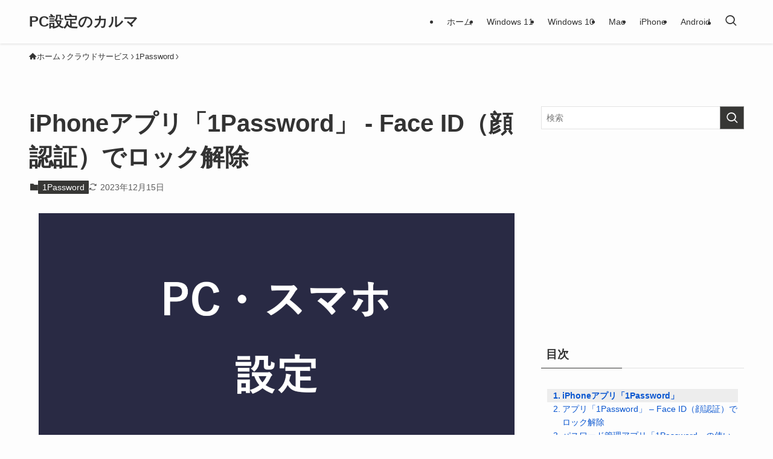

--- FILE ---
content_type: text/html; charset=UTF-8
request_url: https://pc-karuma.net/iphone-app-1password-face-id/
body_size: 21135
content:
<!DOCTYPE html>
<html lang="ja" data-loaded="false" data-scrolled="false" data-spmenu="closed">
<head>
<meta charset="utf-8">
<meta name="format-detection" content="telephone=no">
<meta http-equiv="X-UA-Compatible" content="IE=edge">
<meta name="viewport" content="width=device-width, viewport-fit=cover">
<meta name='robots' content='index, follow, max-image-preview:large, max-snippet:-1, max-video-preview:-1' />

	<!-- This site is optimized with the Yoast SEO Premium plugin v21.4 (Yoast SEO v25.5) - https://yoast.com/wordpress/plugins/seo/ -->
	<title>iPhoneアプリ「1Password」 - Face ID（顔認証）でロック解除 - PC設定のカルマ</title>
<link crossorigin data-rocket-preconnect href="https://www.googletagmanager.com" rel="preconnect">
<link crossorigin data-rocket-preconnect href="https://pagead2.googlesyndication.com" rel="preconnect"><link rel="preload" data-rocket-preload as="image" href="https://pc-karuma.net/wp-content/uploads/2023/09/no-image.png" imagesrcset="https://pc-karuma.net/wp-content/uploads/2023/09/no-image.png 1600w, https://pc-karuma.net/wp-content/uploads/2023/09/no-image-400x210.png 400w, https://pc-karuma.net/wp-content/uploads/2023/09/no-image-640x336.png 640w, https://pc-karuma.net/wp-content/uploads/2023/09/no-image-1536x806.png 1536w" imagesizes="(min-width: 960px) 960px, 100vw" fetchpriority="high">
	<meta name="description" content="iPhoneアプリ「1Password」のロックをFace ID（顔認証）で解除する方法を紹介します。 1Passwordは、AgileBits Inc.によって開発・配布されているパスワードマネージャーです。 このアプ [&hellip;]" />
	<link rel="canonical" href="https://pc-karuma.net/iphone-app-1password-face-id/" />
	<meta property="og:locale" content="ja_JP" />
	<meta property="og:type" content="article" />
	<meta property="og:title" content="iPhoneアプリ「1Password」 - Face ID（顔認証）でロック解除" />
	<meta property="og:description" content="iPhoneアプリ「1Password」のロックをFace ID（顔認証）で解除する方法を紹介します。 1Passwordは、AgileBits Inc.によって開発・配布されているパスワードマネージャーです。 このアプ [&hellip;]" />
	<meta property="og:url" content="https://pc-karuma.net/iphone-app-1password-face-id/" />
	<meta property="og:site_name" content="PC設定のカルマ" />
	<meta property="article:published_time" content="2022-11-17T00:00:30+00:00" />
	<meta property="article:modified_time" content="2023-12-15T01:47:31+00:00" />
	<meta property="og:image" content="https://pc-karuma.net/wp-content/uploads/2017/11/iphone-app-1password-face-id-01-320x693.png" />
	<meta name="author" content="管理人" />
	<meta name="twitter:card" content="summary_large_image" />
	<meta name="twitter:label1" content="執筆者" />
	<meta name="twitter:data1" content="管理人" />
	<meta name="twitter:label2" content="推定読み取り時間" />
	<meta name="twitter:data2" content="5分" />
	<script type="application/ld+json" class="yoast-schema-graph">{"@context":"https://schema.org","@graph":[{"@type":"WebPage","@id":"https://pc-karuma.net/iphone-app-1password-face-id/","url":"https://pc-karuma.net/iphone-app-1password-face-id/","name":"iPhoneアプリ「1Password」 - Face ID（顔認証）でロック解除 - PC設定のカルマ","isPartOf":{"@id":"https://pc-karuma.net/#website"},"primaryImageOfPage":{"@id":"https://pc-karuma.net/iphone-app-1password-face-id/#primaryimage"},"image":{"@id":"https://pc-karuma.net/iphone-app-1password-face-id/#primaryimage"},"thumbnailUrl":"https://pc-karuma.net/wp-content/uploads/2017/11/iphone-app-1password-face-id-01-320x693.png","datePublished":"2022-11-17T00:00:30+00:00","dateModified":"2023-12-15T01:47:31+00:00","author":{"@id":"https://pc-karuma.net/#/schema/person/c9165a8fb91346647bda33459f4e65e4"},"description":"iPhoneアプリ「1Password」のロックをFace ID（顔認証）で解除する方法を紹介します。 1Passwordは、AgileBits Inc.によって開発・配布されているパスワードマネージャーです。 このアプ [&hellip;]","breadcrumb":{"@id":"https://pc-karuma.net/iphone-app-1password-face-id/#breadcrumb"},"inLanguage":"ja","potentialAction":[{"@type":"ReadAction","target":["https://pc-karuma.net/iphone-app-1password-face-id/"]}]},{"@type":"ImageObject","inLanguage":"ja","@id":"https://pc-karuma.net/iphone-app-1password-face-id/#primaryimage","url":"https://pc-karuma.net/wp-content/uploads/2017/11/iphone-app-1password-face-id-01.png","contentUrl":"https://pc-karuma.net/wp-content/uploads/2017/11/iphone-app-1password-face-id-01.png","width":1125,"height":2436,"caption":"iphone app 1password face id 01"},{"@type":"BreadcrumbList","@id":"https://pc-karuma.net/iphone-app-1password-face-id/#breadcrumb","itemListElement":[{"@type":"ListItem","position":1,"name":"PC設定","item":"https://pc-karuma.net/"},{"@type":"ListItem","position":2,"name":"新着記事","item":"https://pc-karuma.net/new/"},{"@type":"ListItem","position":3,"name":"クラウドサービス","item":"https://pc-karuma.net/cat/cloud/"},{"@type":"ListItem","position":4,"name":"1Password","item":"https://pc-karuma.net/cat/cloud/1password/"},{"@type":"ListItem","position":5,"name":"iPhoneアプリ「1Password」 &#8211; Face ID（顔認証）でロック解除"}]},{"@type":"WebSite","@id":"https://pc-karuma.net/#website","url":"https://pc-karuma.net/","name":"PC設定のカルマ","description":"Windows、Mac、スマホの設定や使い方を紹介！","potentialAction":[{"@type":"SearchAction","target":{"@type":"EntryPoint","urlTemplate":"https://pc-karuma.net/?s={search_term_string}"},"query-input":{"@type":"PropertyValueSpecification","valueRequired":true,"valueName":"search_term_string"}}],"inLanguage":"ja"},{"@type":"Person","@id":"https://pc-karuma.net/#/schema/person/c9165a8fb91346647bda33459f4e65e4","name":"管理人","image":{"@type":"ImageObject","inLanguage":"ja","@id":"https://pc-karuma.net/#/schema/person/image/","url":"https://secure.gravatar.com/avatar/24305655f4cf3b233f358a796440acf3?s=96&d=mm&r=g","contentUrl":"https://secure.gravatar.com/avatar/24305655f4cf3b233f358a796440acf3?s=96&d=mm&r=g","caption":"管理人"}}]}</script>
	<!-- / Yoast SEO Premium plugin. -->


<script type="text/javascript" id="wpp-js" src="https://pc-karuma.net/wp-content/plugins/wordpress-popular-posts/assets/js/wpp.min.js?ver=7.3.3" data-sampling="1" data-sampling-rate="100" data-api-url="https://pc-karuma.net/wp-json/wordpress-popular-posts" data-post-id="54660" data-token="422442c43f" data-lang="0" data-debug="0"></script>
<!-- pc-karuma.net is managing ads with Advanced Ads 2.0.16 – https://wpadvancedads.com/ --><!--noptimize--><script id="ads-ready">
			window.advanced_ads_ready=function(e,a){a=a||"complete";var d=function(e){return"interactive"===a?"loading"!==e:"complete"===e};d(document.readyState)?e():document.addEventListener("readystatechange",(function(a){d(a.target.readyState)&&e()}),{once:"interactive"===a})},window.advanced_ads_ready_queue=window.advanced_ads_ready_queue||[];		</script>
		<!--/noptimize--><link rel='stylesheet' id='wp-block-library-css' href='https://pc-karuma.net/wp-includes/css/dist/block-library/style.min.css?ver=3a5a06f335c70135a2716b58a8b4c509' type='text/css' media='all' />
<link rel='stylesheet' id='swell-icons-css' href='https://pc-karuma.net/wp-content/themes/swell/build/css/swell-icons.css?ver=2.12.0' type='text/css' media='all' />
<link rel='stylesheet' id='main_style-css' href='https://pc-karuma.net/wp-content/themes/swell/build/css/main.css?ver=2.12.0' type='text/css' media='all' />
<link rel='stylesheet' id='swell_blocks-css' href='https://pc-karuma.net/wp-content/themes/swell/build/css/blocks.css?ver=2.12.0' type='text/css' media='all' />
<style id='swell_custom-inline-css' type='text/css'>
:root{--swl-fz--content:4vw;--swl-font_family:"游ゴシック体", "Yu Gothic", YuGothic, "Hiragino Kaku Gothic ProN", "Hiragino Sans", Meiryo, sans-serif;--swl-font_weight:500;--color_main:#373735;--color_text:#333;--color_link:#0b57d0;--color_htag:#373735;--color_bg:#fdfdfd;--color_gradient1:#d8ffff;--color_gradient2:#87e7ff;--color_main_thin:rgba(69, 69, 66, 0.05 );--color_main_dark:rgba(41, 41, 40, 1 );--color_list_check:#373735;--color_list_num:#373735;--color_list_good:#86dd7b;--color_list_triangle:#f4e03a;--color_list_bad:#f36060;--color_faq_q:#d55656;--color_faq_a:#6599b7;--color_icon_good:#3cd250;--color_icon_good_bg:#ecffe9;--color_icon_bad:#4b73eb;--color_icon_bad_bg:#eafaff;--color_icon_info:#f578b4;--color_icon_info_bg:#fff0fa;--color_icon_announce:#ffa537;--color_icon_announce_bg:#fff5f0;--color_icon_pen:#7a7a7a;--color_icon_pen_bg:#f9f9f9;--color_icon_book:#787364;--color_icon_book_bg:#f8f6ef;--color_icon_point:#ffa639;--color_icon_check:#86d67c;--color_icon_batsu:#f36060;--color_icon_hatena:#5295cc;--color_icon_caution:#f7da38;--color_icon_memo:#84878a;--color_deep01:#e44141;--color_deep02:#3d79d5;--color_deep03:#63a84d;--color_deep04:#f09f4d;--color_pale01:#fff2f0;--color_pale02:#f3f8fd;--color_pale03:#f1f9ee;--color_pale04:#fdf9ee;--color_mark_blue:#b7e3ff;--color_mark_green:#bdf9c3;--color_mark_yellow:#fcf69f;--color_mark_orange:#ffddbc;--border01:solid 1px var(--color_main);--border02:double 4px var(--color_main);--border03:dashed 2px var(--color_border);--border04:solid 4px var(--color_gray);--card_posts_thumb_ratio:56.25%;--list_posts_thumb_ratio:56.25%;--big_posts_thumb_ratio:56.25%;--thumb_posts_thumb_ratio:56.25%;--blogcard_thumb_ratio:56.25%;--color_header_bg:#fdfdfd;--color_header_text:#333;--color_footer_bg:#2d2d2d;--color_footer_text:#ffffff;--container_size:1200px;--article_size:900px;--logo_size_sp:48px;--logo_size_pc:40px;--logo_size_pcfix:32px;}.swl-cell-bg[data-icon="doubleCircle"]{--cell-icon-color:#ffc977}.swl-cell-bg[data-icon="circle"]{--cell-icon-color:#94e29c}.swl-cell-bg[data-icon="triangle"]{--cell-icon-color:#eeda2f}.swl-cell-bg[data-icon="close"]{--cell-icon-color:#ec9191}.swl-cell-bg[data-icon="hatena"]{--cell-icon-color:#93c9da}.swl-cell-bg[data-icon="check"]{--cell-icon-color:#94e29c}.swl-cell-bg[data-icon="line"]{--cell-icon-color:#9b9b9b}.cap_box[data-colset="col1"]{--capbox-color:#f59b5f;--capbox-color--bg:#fff8eb}.cap_box[data-colset="col2"]{--capbox-color:#5fb9f5;--capbox-color--bg:#edf5ff}.cap_box[data-colset="col3"]{--capbox-color:#2fcd90;--capbox-color--bg:#eafaf2}.red_{--the-btn-color:#f74a4a;--the-btn-color2:#ffbc49;--the-solid-shadow: rgba(185, 56, 56, 1 )}.blue_{--the-btn-color:#338df4;--the-btn-color2:#35eaff;--the-solid-shadow: rgba(38, 106, 183, 1 )}.green_{--the-btn-color:#62d847;--the-btn-color2:#7bf7bd;--the-solid-shadow: rgba(74, 162, 53, 1 )}.is-style-btn_normal{--the-btn-radius:80px}.is-style-btn_solid{--the-btn-radius:80px}.is-style-btn_shiny{--the-btn-radius:80px}.is-style-btn_line{--the-btn-radius:80px}.post_content blockquote{padding:1.5em 2em 1.5em 3em}.post_content blockquote::before{content:"";display:block;width:5px;height:calc(100% - 3em);top:1.5em;left:1.5em;border-left:solid 1px rgba(180,180,180,.75);border-right:solid 1px rgba(180,180,180,.75);}.mark_blue{background:-webkit-linear-gradient(transparent 64%,var(--color_mark_blue) 0%);background:linear-gradient(transparent 64%,var(--color_mark_blue) 0%)}.mark_green{background:-webkit-linear-gradient(transparent 64%,var(--color_mark_green) 0%);background:linear-gradient(transparent 64%,var(--color_mark_green) 0%)}.mark_yellow{background:-webkit-linear-gradient(transparent 64%,var(--color_mark_yellow) 0%);background:linear-gradient(transparent 64%,var(--color_mark_yellow) 0%)}.mark_orange{background:-webkit-linear-gradient(transparent 64%,var(--color_mark_orange) 0%);background:linear-gradient(transparent 64%,var(--color_mark_orange) 0%)}[class*="is-style-icon_"]{color:#333;border-width:0}[class*="is-style-big_icon_"]{border-width:2px;border-style:solid}[data-col="gray"] .c-balloon__text{background:#f7f7f7;border-color:#ccc}[data-col="gray"] .c-balloon__before{border-right-color:#f7f7f7}[data-col="green"] .c-balloon__text{background:#d1f8c2;border-color:#9ddd93}[data-col="green"] .c-balloon__before{border-right-color:#d1f8c2}[data-col="blue"] .c-balloon__text{background:#e2f6ff;border-color:#93d2f0}[data-col="blue"] .c-balloon__before{border-right-color:#e2f6ff}[data-col="red"] .c-balloon__text{background:#ffebeb;border-color:#f48789}[data-col="red"] .c-balloon__before{border-right-color:#ffebeb}[data-col="yellow"] .c-balloon__text{background:#f9f7d2;border-color:#fbe593}[data-col="yellow"] .c-balloon__before{border-right-color:#f9f7d2}.-type-list2 .p-postList__body::after,.-type-big .p-postList__body::after{content: "READ MORE »";}.c-postThumb__cat{background-color:#373735;color:#fff;background-image: repeating-linear-gradient(-45deg,rgba(255,255,255,.1),rgba(255,255,255,.1) 6px,transparent 6px,transparent 12px)}.post_content h2:where(:not([class^="swell-block-"]):not(.faq_q):not(.p-postList__title)){background:var(--color_htag);padding:.75em 1em;color:#fff;border-radius:var(--swl-radius--2, 0px)}.post_content h2:where(:not([class^="swell-block-"]):not(.faq_q):not(.p-postList__title))::before{position:absolute;display:block;pointer-events:none}.post_content h3:where(:not([class^="swell-block-"]):not(.faq_q):not(.p-postList__title)){padding:0 .5em .5em}.post_content h3:where(:not([class^="swell-block-"]):not(.faq_q):not(.p-postList__title))::before{content:"";width:100%;height:2px;background-color:var(--color_htag)}.post_content h4:where(:not([class^="swell-block-"]):not(.faq_q):not(.p-postList__title)){padding:0 0 0 16px;border-left:solid 2px var(--color_htag)}.post_content h2.is-style-section_ttl{padding-bottom:.75em}.post_content h2.is-style-section_ttl::after{position:absolute;top:auto;bottom:0;left:calc(50% - 1.25em);right:auto;display:block;width:2.5em;height:1px;border-radius:2px;pointer-events:none;background:currentColor;content:""}.post_content h2.is-style-section_ttl.has-text-align-left::after{left:0px;right:auto}.post_content h2.is-style-section_ttl.has-text-align-right::after{left:auto;right:0}.l-footer__widgetArea{background:#f2f2f2}.l-footer__widgetArea{color:#2d2d2d}.l-header{box-shadow: 0 1px 4px rgba(0,0,0,.12)}.l-header__menuBtn{order:1}.l-header__customBtn{order:3}.c-gnav a::after{background:var(--color_main);width:100%;height:2px;transform:scaleX(0)}.p-spHeadMenu .menu-item.-current{border-bottom-color:var(--color_main)}.c-gnav > li:hover > a::after,.c-gnav > .-current > a::after{transform: scaleX(1)}.c-gnav .sub-menu{color:#333;background:#fff}#fix_tocbtn{border-radius:50%}.c-widget__title.-spmenu{padding:.5em .75em;border-radius:var(--swl-radius--2, 0px);background:var(--color_main);color:#fff;}.c-widget__title.-footer{padding:.5em}.c-widget__title.-footer::before{content:"";bottom:0;left:0;width:40%;z-index:1;background:var(--color_main)}.c-widget__title.-footer::after{content:"";bottom:0;left:0;width:100%;background:var(--color_border)}.c-secTitle{border-left:solid 2px var(--color_main);padding:0em .75em}.p-spMenu{color:#333}.p-spMenu__inner::before{background:#fdfdfd;opacity:1}.p-spMenu__overlay{background:#000;opacity:0.6}[class*="page-numbers"]{color:var(--color_main);border: solid 1px var(--color_main)}a{text-decoration: none}.l-topTitleArea.c-filterLayer::before{background-color:#000;opacity:0.02;content:""}@media screen and (min-width: 960px){:root{}}@media screen and (max-width: 959px){:root{}.l-header__logo{order:2;text-align:center}}@media screen and (min-width: 600px){:root{--swl-fz--content:16px;}}@media screen and (max-width: 599px){:root{}}@media (min-width: 1108px) {.alignwide{left:-100px;width:calc(100% + 200px);}}@media (max-width: 1108px) {.-sidebar-off .swell-block-fullWide__inner.l-container .alignwide{left:0px;width:100%;}}@media (min-width:960px){.-series .l-header__inner{align-items:stretch;display:flex}.-series .l-header__logo{align-items:center;display:flex;flex-wrap:wrap;margin-right:24px;padding:16px 0}.-series .l-header__logo .c-catchphrase{font-size:13px;padding:4px 0}.-series .c-headLogo{margin-right:16px}.-series-right .l-header__inner{justify-content:space-between}.-series-right .c-gnavWrap{margin-left:auto}.-series-right .w-header{margin-left:12px}.-series-left .w-header{margin-left:auto}}@media (min-width:960px) and (min-width:600px){.-series .c-headLogo{max-width:400px}}.c-gnav .sub-menu a:before,.c-listMenu a:before{-webkit-font-smoothing:antialiased;-moz-osx-font-smoothing:grayscale;font-family:icomoon!important;font-style:normal;font-variant:normal;font-weight:400;line-height:1;text-transform:none}.c-submenuToggleBtn{display:none}.c-listMenu a{padding:.75em 1em .75em 1.5em;transition:padding .25s}.c-listMenu a:hover{padding-left:1.75em;padding-right:.75em}.c-gnav .sub-menu a:before,.c-listMenu a:before{color:inherit;content:"\e921";display:inline-block;left:2px;position:absolute;top:50%;-webkit-transform:translateY(-50%);transform:translateY(-50%);vertical-align:middle}.widget_categories>ul>.cat-item>a,.wp-block-categories-list>li>a{padding-left:1.75em}.c-listMenu .children,.c-listMenu .sub-menu{margin:0}.c-listMenu .children a,.c-listMenu .sub-menu a{font-size:.9em;padding-left:2.5em}.c-listMenu .children a:before,.c-listMenu .sub-menu a:before{left:1em}.c-listMenu .children a:hover,.c-listMenu .sub-menu a:hover{padding-left:2.75em}.c-listMenu .children ul a,.c-listMenu .sub-menu ul a{padding-left:3.25em}.c-listMenu .children ul a:before,.c-listMenu .sub-menu ul a:before{left:1.75em}.c-listMenu .children ul a:hover,.c-listMenu .sub-menu ul a:hover{padding-left:3.5em}.c-gnav li:hover>.sub-menu{opacity:1;visibility:visible}.c-gnav .sub-menu:before{background:inherit;content:"";height:100%;left:0;position:absolute;top:0;width:100%;z-index:0}.c-gnav .sub-menu .sub-menu{left:100%;top:0;z-index:-1}.c-gnav .sub-menu a{padding-left:2em}.c-gnav .sub-menu a:before{left:.5em}.c-gnav .sub-menu a:hover .ttl{left:4px}:root{--color_content_bg:var(--color_bg);}.c-widget__title.-side{padding:.5em}.c-widget__title.-side::before{content:"";bottom:0;left:0;width:40%;z-index:1;background:var(--color_main)}.c-widget__title.-side::after{content:"";bottom:0;left:0;width:100%;background:var(--color_border)}.c-shareBtns__item:not(:last-child){margin-right:4px}.c-shareBtns__btn{padding:8px 0}@media screen and (min-width: 960px){:root{}.single .c-postTitle__date{display:none}}@media screen and (max-width: 959px){:root{}.single .c-postTitle__date{display:none}}@media screen and (min-width: 600px){:root{}}@media screen and (max-width: 599px){:root{}}.swell-block-fullWide__inner.l-container{--swl-fw_inner_pad:var(--swl-pad_container,0px)}@media (min-width:960px){.-sidebar-on .l-content .alignfull,.-sidebar-on .l-content .alignwide{left:-16px;width:calc(100% + 32px)}.swell-block-fullWide__inner.l-article{--swl-fw_inner_pad:var(--swl-pad_post_content,0px)}.-sidebar-on .swell-block-fullWide__inner .alignwide{left:0;width:100%}.-sidebar-on .swell-block-fullWide__inner .alignfull{left:calc(0px - var(--swl-fw_inner_pad, 0))!important;margin-left:0!important;margin-right:0!important;width:calc(100% + var(--swl-fw_inner_pad, 0)*2)!important}}.p-relatedPosts .p-postList__item{margin-bottom:1.5em}.p-relatedPosts .p-postList__times,.p-relatedPosts .p-postList__times>:last-child{margin-right:0}@media (min-width:600px){.p-relatedPosts .p-postList__item{width:33.33333%}}@media screen and (min-width:600px) and (max-width:1239px){.p-relatedPosts .p-postList__item:nth-child(7),.p-relatedPosts .p-postList__item:nth-child(8){display:none}}@media screen and (min-width:1240px){.p-relatedPosts .p-postList__item{width:25%}}.-index-off .p-toc,.swell-toc-placeholder:empty{display:none}.p-toc.-modal{height:100%;margin:0;overflow-y:auto;padding:0}#main_content .p-toc{border-radius:var(--swl-radius--2,0);margin:4em auto;max-width:800px}#sidebar .p-toc{margin-top:-.5em}.p-toc .__pn:before{content:none!important;counter-increment:none}.p-toc .__prev{margin:0 0 1em}.p-toc .__next{margin:1em 0 0}.p-toc.is-omitted:not([data-omit=ct]) [data-level="2"] .p-toc__childList{height:0;margin-bottom:-.5em;visibility:hidden}.p-toc.is-omitted:not([data-omit=nest]){position:relative}.p-toc.is-omitted:not([data-omit=nest]):before{background:linear-gradient(hsla(0,0%,100%,0),var(--color_bg));bottom:5em;content:"";height:4em;left:0;opacity:.75;pointer-events:none;position:absolute;width:100%;z-index:1}.p-toc.is-omitted:not([data-omit=nest]):after{background:var(--color_bg);bottom:0;content:"";height:5em;left:0;opacity:.75;position:absolute;width:100%;z-index:1}.p-toc.is-omitted:not([data-omit=nest]) .__next,.p-toc.is-omitted:not([data-omit=nest]) [data-omit="1"]{display:none}.p-toc .p-toc__expandBtn{background-color:#f7f7f7;border:rgba(0,0,0,.2);border-radius:5em;box-shadow:0 0 0 1px #bbb;color:#333;display:block;font-size:14px;line-height:1.5;margin:.75em auto 0;min-width:6em;padding:.5em 1em;position:relative;transition:box-shadow .25s;z-index:2}.p-toc[data-omit=nest] .p-toc__expandBtn{display:inline-block;font-size:13px;margin:0 0 0 1.25em;padding:.5em .75em}.p-toc:not([data-omit=nest]) .p-toc__expandBtn:after,.p-toc:not([data-omit=nest]) .p-toc__expandBtn:before{border-top-color:inherit;border-top-style:dotted;border-top-width:3px;content:"";display:block;height:1px;position:absolute;top:calc(50% - 1px);transition:border-color .25s;width:100%;width:22px}.p-toc:not([data-omit=nest]) .p-toc__expandBtn:before{right:calc(100% + 1em)}.p-toc:not([data-omit=nest]) .p-toc__expandBtn:after{left:calc(100% + 1em)}.p-toc.is-expanded .p-toc__expandBtn{border-color:transparent}.p-toc__ttl{display:block;font-size:1.2em;line-height:1;position:relative;text-align:center}.p-toc__ttl:before{content:"\e918";display:inline-block;font-family:icomoon;margin-right:.5em;padding-bottom:2px;vertical-align:middle}#index_modal .p-toc__ttl{margin-bottom:.5em}.p-toc__list li{line-height:1.6}.p-toc__list>li+li{margin-top:.5em}.p-toc__list .p-toc__childList{padding-left:.5em}.p-toc__list [data-level="3"]{font-size:.9em}.p-toc__list .mininote{display:none}.post_content .p-toc__list{padding-left:0}#sidebar .p-toc__list{margin-bottom:0}#sidebar .p-toc__list .p-toc__childList{padding-left:0}.p-toc__link{color:inherit;font-size:inherit;text-decoration:none}.p-toc__link:hover{opacity:.8}.p-toc.-double{background:var(--color_gray);background:linear-gradient(-45deg,transparent 25%,var(--color_gray) 25%,var(--color_gray) 50%,transparent 50%,transparent 75%,var(--color_gray) 75%,var(--color_gray));background-clip:padding-box;background-size:4px 4px;border-bottom:4px double var(--color_border);border-top:4px double var(--color_border);padding:1.5em 1em 1em}.p-toc.-double .p-toc__ttl{margin-bottom:.75em}@media (min-width:960px){#main_content .p-toc{width:92%}}@media (hover:hover){.p-toc .p-toc__expandBtn:hover{border-color:transparent;box-shadow:0 0 0 2px currentcolor}}@media (min-width:600px){.p-toc.-double{padding:2em}}
</style>
<link rel='stylesheet' id='swell-parts/footer-css' href='https://pc-karuma.net/wp-content/themes/swell/build/css/modules/parts/footer.css?ver=2.12.0' type='text/css' media='all' />
<link rel='stylesheet' id='swell-page/single-css' href='https://pc-karuma.net/wp-content/themes/swell/build/css/modules/page/single.css?ver=2.12.0' type='text/css' media='all' />
<style id='classic-theme-styles-inline-css' type='text/css'>
/*! This file is auto-generated */
.wp-block-button__link{color:#fff;background-color:#32373c;border-radius:9999px;box-shadow:none;text-decoration:none;padding:calc(.667em + 2px) calc(1.333em + 2px);font-size:1.125em}.wp-block-file__button{background:#32373c;color:#fff;text-decoration:none}
</style>
<style id='global-styles-inline-css' type='text/css'>
:root{--wp--preset--aspect-ratio--square: 1;--wp--preset--aspect-ratio--4-3: 4/3;--wp--preset--aspect-ratio--3-4: 3/4;--wp--preset--aspect-ratio--3-2: 3/2;--wp--preset--aspect-ratio--2-3: 2/3;--wp--preset--aspect-ratio--16-9: 16/9;--wp--preset--aspect-ratio--9-16: 9/16;--wp--preset--color--black: #000;--wp--preset--color--cyan-bluish-gray: #abb8c3;--wp--preset--color--white: #fff;--wp--preset--color--pale-pink: #f78da7;--wp--preset--color--vivid-red: #cf2e2e;--wp--preset--color--luminous-vivid-orange: #ff6900;--wp--preset--color--luminous-vivid-amber: #fcb900;--wp--preset--color--light-green-cyan: #7bdcb5;--wp--preset--color--vivid-green-cyan: #00d084;--wp--preset--color--pale-cyan-blue: #8ed1fc;--wp--preset--color--vivid-cyan-blue: #0693e3;--wp--preset--color--vivid-purple: #9b51e0;--wp--preset--color--swl-main: var(--color_main);--wp--preset--color--swl-main-thin: var(--color_main_thin);--wp--preset--color--swl-gray: var(--color_gray);--wp--preset--color--swl-deep-01: var(--color_deep01);--wp--preset--color--swl-deep-02: var(--color_deep02);--wp--preset--color--swl-deep-03: var(--color_deep03);--wp--preset--color--swl-deep-04: var(--color_deep04);--wp--preset--color--swl-pale-01: var(--color_pale01);--wp--preset--color--swl-pale-02: var(--color_pale02);--wp--preset--color--swl-pale-03: var(--color_pale03);--wp--preset--color--swl-pale-04: var(--color_pale04);--wp--preset--gradient--vivid-cyan-blue-to-vivid-purple: linear-gradient(135deg,rgba(6,147,227,1) 0%,rgb(155,81,224) 100%);--wp--preset--gradient--light-green-cyan-to-vivid-green-cyan: linear-gradient(135deg,rgb(122,220,180) 0%,rgb(0,208,130) 100%);--wp--preset--gradient--luminous-vivid-amber-to-luminous-vivid-orange: linear-gradient(135deg,rgba(252,185,0,1) 0%,rgba(255,105,0,1) 100%);--wp--preset--gradient--luminous-vivid-orange-to-vivid-red: linear-gradient(135deg,rgba(255,105,0,1) 0%,rgb(207,46,46) 100%);--wp--preset--gradient--very-light-gray-to-cyan-bluish-gray: linear-gradient(135deg,rgb(238,238,238) 0%,rgb(169,184,195) 100%);--wp--preset--gradient--cool-to-warm-spectrum: linear-gradient(135deg,rgb(74,234,220) 0%,rgb(151,120,209) 20%,rgb(207,42,186) 40%,rgb(238,44,130) 60%,rgb(251,105,98) 80%,rgb(254,248,76) 100%);--wp--preset--gradient--blush-light-purple: linear-gradient(135deg,rgb(255,206,236) 0%,rgb(152,150,240) 100%);--wp--preset--gradient--blush-bordeaux: linear-gradient(135deg,rgb(254,205,165) 0%,rgb(254,45,45) 50%,rgb(107,0,62) 100%);--wp--preset--gradient--luminous-dusk: linear-gradient(135deg,rgb(255,203,112) 0%,rgb(199,81,192) 50%,rgb(65,88,208) 100%);--wp--preset--gradient--pale-ocean: linear-gradient(135deg,rgb(255,245,203) 0%,rgb(182,227,212) 50%,rgb(51,167,181) 100%);--wp--preset--gradient--electric-grass: linear-gradient(135deg,rgb(202,248,128) 0%,rgb(113,206,126) 100%);--wp--preset--gradient--midnight: linear-gradient(135deg,rgb(2,3,129) 0%,rgb(40,116,252) 100%);--wp--preset--font-size--small: 0.9em;--wp--preset--font-size--medium: 1.1em;--wp--preset--font-size--large: 1.25em;--wp--preset--font-size--x-large: 42px;--wp--preset--font-size--xs: 0.75em;--wp--preset--font-size--huge: 1.6em;--wp--preset--spacing--20: 0.44rem;--wp--preset--spacing--30: 0.67rem;--wp--preset--spacing--40: 1rem;--wp--preset--spacing--50: 1.5rem;--wp--preset--spacing--60: 2.25rem;--wp--preset--spacing--70: 3.38rem;--wp--preset--spacing--80: 5.06rem;--wp--preset--shadow--natural: 6px 6px 9px rgba(0, 0, 0, 0.2);--wp--preset--shadow--deep: 12px 12px 50px rgba(0, 0, 0, 0.4);--wp--preset--shadow--sharp: 6px 6px 0px rgba(0, 0, 0, 0.2);--wp--preset--shadow--outlined: 6px 6px 0px -3px rgba(255, 255, 255, 1), 6px 6px rgba(0, 0, 0, 1);--wp--preset--shadow--crisp: 6px 6px 0px rgba(0, 0, 0, 1);}:where(.is-layout-flex){gap: 0.5em;}:where(.is-layout-grid){gap: 0.5em;}body .is-layout-flex{display: flex;}.is-layout-flex{flex-wrap: wrap;align-items: center;}.is-layout-flex > :is(*, div){margin: 0;}body .is-layout-grid{display: grid;}.is-layout-grid > :is(*, div){margin: 0;}:where(.wp-block-columns.is-layout-flex){gap: 2em;}:where(.wp-block-columns.is-layout-grid){gap: 2em;}:where(.wp-block-post-template.is-layout-flex){gap: 1.25em;}:where(.wp-block-post-template.is-layout-grid){gap: 1.25em;}.has-black-color{color: var(--wp--preset--color--black) !important;}.has-cyan-bluish-gray-color{color: var(--wp--preset--color--cyan-bluish-gray) !important;}.has-white-color{color: var(--wp--preset--color--white) !important;}.has-pale-pink-color{color: var(--wp--preset--color--pale-pink) !important;}.has-vivid-red-color{color: var(--wp--preset--color--vivid-red) !important;}.has-luminous-vivid-orange-color{color: var(--wp--preset--color--luminous-vivid-orange) !important;}.has-luminous-vivid-amber-color{color: var(--wp--preset--color--luminous-vivid-amber) !important;}.has-light-green-cyan-color{color: var(--wp--preset--color--light-green-cyan) !important;}.has-vivid-green-cyan-color{color: var(--wp--preset--color--vivid-green-cyan) !important;}.has-pale-cyan-blue-color{color: var(--wp--preset--color--pale-cyan-blue) !important;}.has-vivid-cyan-blue-color{color: var(--wp--preset--color--vivid-cyan-blue) !important;}.has-vivid-purple-color{color: var(--wp--preset--color--vivid-purple) !important;}.has-black-background-color{background-color: var(--wp--preset--color--black) !important;}.has-cyan-bluish-gray-background-color{background-color: var(--wp--preset--color--cyan-bluish-gray) !important;}.has-white-background-color{background-color: var(--wp--preset--color--white) !important;}.has-pale-pink-background-color{background-color: var(--wp--preset--color--pale-pink) !important;}.has-vivid-red-background-color{background-color: var(--wp--preset--color--vivid-red) !important;}.has-luminous-vivid-orange-background-color{background-color: var(--wp--preset--color--luminous-vivid-orange) !important;}.has-luminous-vivid-amber-background-color{background-color: var(--wp--preset--color--luminous-vivid-amber) !important;}.has-light-green-cyan-background-color{background-color: var(--wp--preset--color--light-green-cyan) !important;}.has-vivid-green-cyan-background-color{background-color: var(--wp--preset--color--vivid-green-cyan) !important;}.has-pale-cyan-blue-background-color{background-color: var(--wp--preset--color--pale-cyan-blue) !important;}.has-vivid-cyan-blue-background-color{background-color: var(--wp--preset--color--vivid-cyan-blue) !important;}.has-vivid-purple-background-color{background-color: var(--wp--preset--color--vivid-purple) !important;}.has-black-border-color{border-color: var(--wp--preset--color--black) !important;}.has-cyan-bluish-gray-border-color{border-color: var(--wp--preset--color--cyan-bluish-gray) !important;}.has-white-border-color{border-color: var(--wp--preset--color--white) !important;}.has-pale-pink-border-color{border-color: var(--wp--preset--color--pale-pink) !important;}.has-vivid-red-border-color{border-color: var(--wp--preset--color--vivid-red) !important;}.has-luminous-vivid-orange-border-color{border-color: var(--wp--preset--color--luminous-vivid-orange) !important;}.has-luminous-vivid-amber-border-color{border-color: var(--wp--preset--color--luminous-vivid-amber) !important;}.has-light-green-cyan-border-color{border-color: var(--wp--preset--color--light-green-cyan) !important;}.has-vivid-green-cyan-border-color{border-color: var(--wp--preset--color--vivid-green-cyan) !important;}.has-pale-cyan-blue-border-color{border-color: var(--wp--preset--color--pale-cyan-blue) !important;}.has-vivid-cyan-blue-border-color{border-color: var(--wp--preset--color--vivid-cyan-blue) !important;}.has-vivid-purple-border-color{border-color: var(--wp--preset--color--vivid-purple) !important;}.has-vivid-cyan-blue-to-vivid-purple-gradient-background{background: var(--wp--preset--gradient--vivid-cyan-blue-to-vivid-purple) !important;}.has-light-green-cyan-to-vivid-green-cyan-gradient-background{background: var(--wp--preset--gradient--light-green-cyan-to-vivid-green-cyan) !important;}.has-luminous-vivid-amber-to-luminous-vivid-orange-gradient-background{background: var(--wp--preset--gradient--luminous-vivid-amber-to-luminous-vivid-orange) !important;}.has-luminous-vivid-orange-to-vivid-red-gradient-background{background: var(--wp--preset--gradient--luminous-vivid-orange-to-vivid-red) !important;}.has-very-light-gray-to-cyan-bluish-gray-gradient-background{background: var(--wp--preset--gradient--very-light-gray-to-cyan-bluish-gray) !important;}.has-cool-to-warm-spectrum-gradient-background{background: var(--wp--preset--gradient--cool-to-warm-spectrum) !important;}.has-blush-light-purple-gradient-background{background: var(--wp--preset--gradient--blush-light-purple) !important;}.has-blush-bordeaux-gradient-background{background: var(--wp--preset--gradient--blush-bordeaux) !important;}.has-luminous-dusk-gradient-background{background: var(--wp--preset--gradient--luminous-dusk) !important;}.has-pale-ocean-gradient-background{background: var(--wp--preset--gradient--pale-ocean) !important;}.has-electric-grass-gradient-background{background: var(--wp--preset--gradient--electric-grass) !important;}.has-midnight-gradient-background{background: var(--wp--preset--gradient--midnight) !important;}.has-small-font-size{font-size: var(--wp--preset--font-size--small) !important;}.has-medium-font-size{font-size: var(--wp--preset--font-size--medium) !important;}.has-large-font-size{font-size: var(--wp--preset--font-size--large) !important;}.has-x-large-font-size{font-size: var(--wp--preset--font-size--x-large) !important;}
:where(.wp-block-post-template.is-layout-flex){gap: 1.25em;}:where(.wp-block-post-template.is-layout-grid){gap: 1.25em;}
:where(.wp-block-columns.is-layout-flex){gap: 2em;}:where(.wp-block-columns.is-layout-grid){gap: 2em;}
:root :where(.wp-block-pullquote){font-size: 1.5em;line-height: 1.6;}
</style>
<link rel='stylesheet' id='wp-components-css' href='https://pc-karuma.net/wp-includes/css/dist/components/style.min.css?ver=3a5a06f335c70135a2716b58a8b4c509' type='text/css' media='all' />
<link rel='stylesheet' id='godaddy-styles-css' href='https://pc-karuma.net/wp-content/plugins/coblocks/includes/Dependencies/GoDaddy/Styles/build/latest.css?ver=2.0.2' type='text/css' media='all' />
<link rel='stylesheet' id='ez-toc-css' href='https://pc-karuma.net/wp-content/plugins/easy-table-of-contents/assets/css/screen.min.css?ver=2.0.75' type='text/css' media='all' />
<style id='ez-toc-inline-css' type='text/css'>
div#ez-toc-container .ez-toc-title {font-size: 140%;}div#ez-toc-container .ez-toc-title {font-weight: 500;}div#ez-toc-container ul li , div#ez-toc-container ul li a {font-size: 100%;}div#ez-toc-container ul li , div#ez-toc-container ul li a {font-weight: 500;}div#ez-toc-container nav ul ul li {font-size: 90%;}div#ez-toc-container {width: 100%;}
.ez-toc-container-direction {direction: ltr;}.ez-toc-counter ul{counter-reset: item ;}.ez-toc-counter nav ul li a::before {content: counters(item, '.', decimal) '. ';display: inline-block;counter-increment: item;flex-grow: 0;flex-shrink: 0;margin-right: .2em; float: left; }.ez-toc-widget-direction {direction: ltr;}.ez-toc-widget-container ul{counter-reset: item ;}.ez-toc-widget-container nav ul li a::before {content: counters(item, '.', decimal) '. ';display: inline-block;counter-increment: item;flex-grow: 0;flex-shrink: 0;margin-right: .2em; float: left; }
</style>
<link rel='stylesheet' id='wordpress-popular-posts-css-css' href='https://pc-karuma.net/wp-content/plugins/wordpress-popular-posts/assets/css/wpp.css?ver=7.3.3' type='text/css' media='all' />
<link rel='stylesheet' id='child_style-css' href='https://pc-karuma.net/wp-content/themes/swell_child/style.css?ver=20260121120752' type='text/css' media='all' />
<link rel='stylesheet' id='ponhiro-blocks-front-css' href='https://pc-karuma.net/wp-content/plugins/useful-blocks/dist/css/front.css?ver=1.7.4' type='text/css' media='all' />
<style id='ponhiro-blocks-front-inline-css' type='text/css'>
:root{--pb_colset_yellow:#fdc44f;--pb_colset_yellow_thin:#fef9ed;--pb_colset_yellow_dark:#b4923a;--pb_colset_pink:#fd9392;--pb_colset_pink_thin:#ffefef;--pb_colset_pink_dark:#d07373;--pb_colset_green:#91c13e;--pb_colset_green_thin:#f2f8e8;--pb_colset_green_dark:#61841f;--pb_colset_blue:#6fc7e1;--pb_colset_blue_thin:#f0f9fc;--pb_colset_blue_dark:#419eb9;--pb_colset_cvbox_01_bg:#f5f5f5;--pb_colset_cvbox_01_list:#3190b7;--pb_colset_cvbox_01_btn:#91c13e;--pb_colset_cvbox_01_shadow:#628328;--pb_colset_cvbox_01_note:#fdc44f;--pb_colset_compare_01_l:#6fc7e1;--pb_colset_compare_01_l_bg:#f0f9fc;--pb_colset_compare_01_r:#ffa883;--pb_colset_compare_01_r_bg:#fff6f2;--pb_colset_iconbox_01:#6e828a;--pb_colset_iconbox_01_bg:#fff;--pb_colset_iconbox_01_icon:#ee8f81;--pb_colset_bargraph_01:#9dd9dd;--pb_colset_bargraph_01_bg:#fafafa;--pb_colset_bar_01:#f8db92;--pb_colset_bar_02:#fda9a8;--pb_colset_bar_03:#bdda8b;--pb_colset_bar_04:#a1c6f1;--pb_colset_rating_01_bg:#fafafa;--pb_colset_rating_01_text:#71828a;--pb_colset_rating_01_label:#71828a;--pb_colset_rating_01_point:#ee8f81;}.pb-iconbox__figure[data-iconset="01"]{background-image: url(https://pc-karuma.net/wp-content/plugins/useful-blocks/assets/img/a_person.png)}.pb-iconbox__figure[data-iconset="02"]{background-image: url(https://pc-karuma.net/wp-content/plugins/useful-blocks/assets/img/a_person.png)}.pb-iconbox__figure[data-iconset="03"]{background-image: url(https://pc-karuma.net/wp-content/plugins/useful-blocks/assets/img/a_person.png)}.pb-iconbox__figure[data-iconset="04"]{background-image: url(https://pc-karuma.net/wp-content/plugins/useful-blocks/assets/img/a_person.png)}
</style>
<link rel='stylesheet' id='pochipp-front-css' href='https://pc-karuma.net/wp-content/plugins/pochipp/dist/css/style.css?ver=1.18.2' type='text/css' media='all' />
<link rel='stylesheet' id='hcb-style-css' href='https://pc-karuma.net/wp-content/plugins/highlighting-code-block/build/css/hcb--light.css?ver=2.0.1' type='text/css' media='all' />
<style id='hcb-style-inline-css' type='text/css'>
:root{--hcb--fz--base: 14px}:root{--hcb--fz--mobile: 13px}:root{--hcb--ff:Menlo, Consolas, "Hiragino Kaku Gothic ProN", "Hiragino Sans", Meiryo, sans-serif;}
</style>
<link rel='stylesheet' id='yarppRelatedCss-css' href='https://pc-karuma.net/wp-content/plugins/yet-another-related-posts-plugin/style/related.css?ver=5.30.11' type='text/css' media='all' />

<noscript><link href="https://pc-karuma.net/wp-content/themes/swell/build/css/noscript.css" rel="stylesheet"></noscript>
            <style id="wpp-loading-animation-styles">@-webkit-keyframes bgslide{from{background-position-x:0}to{background-position-x:-200%}}@keyframes bgslide{from{background-position-x:0}to{background-position-x:-200%}}.wpp-widget-block-placeholder,.wpp-shortcode-placeholder{margin:0 auto;width:60px;height:3px;background:#dd3737;background:linear-gradient(90deg,#dd3737 0%,#571313 10%,#dd3737 100%);background-size:200% auto;border-radius:3px;-webkit-animation:bgslide 1s infinite linear;animation:bgslide 1s infinite linear}</style>
            <!-- Pochipp -->
<style id="pchpp_custom_style">:root{--pchpp-color-inline: #069A8E;--pchpp-color-custom: #5ca250;--pchpp-color-custom-2: #8e59e4;--pchpp-color-amazon: #f99a0c;--pchpp-color-rakuten: #e0423c;--pchpp-color-yahoo: #438ee8;--pchpp-color-mercari: #3c3c3c;--pchpp-inline-bg-color: var(--pchpp-color-inline);--pchpp-inline-txt-color: #fff;--pchpp-inline-shadow: 0 1px 4px -1px rgba(0, 0, 0, 0.2);--pchpp-inline-radius: 0px;--pchpp-inline-width: auto;}</style>
<script id="pchpp_vars">window.pchppVars = {};window.pchppVars.ajaxUrl = "https://pc-karuma.net/wp-admin/admin-ajax.php";window.pchppVars.ajaxNonce = "4d6cab00fa";</script>
<script type="text/javascript" language="javascript">var vc_pid = "887106919";</script>
<!-- / Pochipp -->
<link rel="icon" href="https://pc-karuma.net/wp-content/uploads/2021/05/cropped-favicon-32x32.png" sizes="32x32" />
<link rel="icon" href="https://pc-karuma.net/wp-content/uploads/2021/05/cropped-favicon-192x192.png" sizes="192x192" />
<link rel="apple-touch-icon" href="https://pc-karuma.net/wp-content/uploads/2021/05/cropped-favicon-180x180.png" />
<meta name="msapplication-TileImage" content="https://pc-karuma.net/wp-content/uploads/2021/05/cropped-favicon-270x270.png" />

<link rel="stylesheet" href="https://pc-karuma.net/wp-content/themes/swell/build/css/print.css" media="print" >
<!-- Google tag (gtag.js) -->
<script async src="https://www.googletagmanager.com/gtag/js?id=G-74JQ1G9KT6"></script>
<script>
  window.dataLayer = window.dataLayer || [];
  function gtag(){dataLayer.push(arguments);}
  gtag('js', new Date());

  gtag('config', 'G-74JQ1G9KT6');
</script>
<noscript><style id="rocket-lazyload-nojs-css">.rll-youtube-player, [data-lazy-src]{display:none !important;}</style></noscript><style id="rocket-lazyrender-inline-css">[data-wpr-lazyrender] {content-visibility: auto;}</style><meta name="generator" content="WP Rocket 3.19.2.1" data-wpr-features="wpr_defer_js wpr_minify_js wpr_lazyload_images wpr_lazyload_iframes wpr_preconnect_external_domains wpr_automatic_lazy_rendering wpr_oci wpr_preload_links wpr_desktop" /></head>
<body data-rsssl=1>
<div id="body_wrap" class="post-template-default single single-post postid-54660 single-format-standard -index-off -sidebar-on -frame-off id_54660 aa-prefix-ads-" >
<div  id="sp_menu" class="p-spMenu -left">
	<div  class="p-spMenu__inner">
		<div class="p-spMenu__closeBtn">
			<button class="c-iconBtn -menuBtn c-plainBtn" data-onclick="toggleMenu" aria-label="メニューを閉じる">
				<i class="c-iconBtn__icon icon-close-thin"></i>
			</button>
		</div>
		<div class="p-spMenu__body">
			<div class="c-widget__title -spmenu">
				MENU			</div>
			<div class="p-spMenu__nav">
				<ul class="c-spnav c-listMenu"><li class="menu-item menu-item-type-custom menu-item-object-custom menu-item-home menu-item-145592"><a href="https://pc-karuma.net" data-wpel-link="internal">ホーム</a></li>
<li class="menu-item menu-item-type-custom menu-item-object-custom menu-item-145593"><a href="https://pc-karuma.net/cat/microsoft/windows/windows-11/" data-wpel-link="internal">Windows 11</a></li>
<li class="menu-item menu-item-type-custom menu-item-object-custom menu-item-145594"><a href="https://pc-karuma.net/cat/microsoft/windows/windows-10/" data-wpel-link="internal">Windows 10</a></li>
<li class="menu-item menu-item-type-custom menu-item-object-custom menu-item-145600"><a href="https://pc-karuma.net/cat/apple/mac/" data-wpel-link="internal">Mac</a></li>
<li class="menu-item menu-item-type-custom menu-item-object-custom menu-item-145595"><a href="https://pc-karuma.net/cat/apple/iphone/" data-wpel-link="internal">iPhone</a></li>
<li class="menu-item menu-item-type-custom menu-item-object-custom menu-item-145601"><a href="https://pc-karuma.net/cat/google/android/" data-wpel-link="internal">Android</a></li>
</ul>			</div>
					</div>
	</div>
	<div  class="p-spMenu__overlay c-overlay" data-onclick="toggleMenu"></div>
</div>
<header  id="header" class="l-header -series -series-right" data-spfix="0">
		<div  class="l-header__inner l-container">
		<div class="l-header__logo">
			<div class="c-headLogo -txt"><a href="https://pc-karuma.net/" title="PC設定のカルマ" class="c-headLogo__link" rel="home" data-wpel-link="internal">PC設定のカルマ</a></div>					</div>
		<nav id="gnav" class="l-header__gnav c-gnavWrap">
					<ul class="c-gnav">
			<li class="menu-item menu-item-type-custom menu-item-object-custom menu-item-home menu-item-145592"><a href="https://pc-karuma.net" data-wpel-link="internal"><span class="ttl">ホーム</span></a></li>
<li class="menu-item menu-item-type-custom menu-item-object-custom menu-item-145593"><a href="https://pc-karuma.net/cat/microsoft/windows/windows-11/" data-wpel-link="internal"><span class="ttl">Windows 11</span></a></li>
<li class="menu-item menu-item-type-custom menu-item-object-custom menu-item-145594"><a href="https://pc-karuma.net/cat/microsoft/windows/windows-10/" data-wpel-link="internal"><span class="ttl">Windows 10</span></a></li>
<li class="menu-item menu-item-type-custom menu-item-object-custom menu-item-145600"><a href="https://pc-karuma.net/cat/apple/mac/" data-wpel-link="internal"><span class="ttl">Mac</span></a></li>
<li class="menu-item menu-item-type-custom menu-item-object-custom menu-item-145595"><a href="https://pc-karuma.net/cat/apple/iphone/" data-wpel-link="internal"><span class="ttl">iPhone</span></a></li>
<li class="menu-item menu-item-type-custom menu-item-object-custom menu-item-145601"><a href="https://pc-karuma.net/cat/google/android/" data-wpel-link="internal"><span class="ttl">Android</span></a></li>
							<li class="menu-item c-gnav__s">
					<button class="c-gnav__sBtn c-plainBtn" data-onclick="toggleSearch" aria-label="検索ボタン">
						<i class="icon-search"></i>
					</button>
				</li>
					</ul>
			</nav>
		<div class="l-header__customBtn sp_">
	</div>
<div class="l-header__menuBtn sp_">
	<button class="c-iconBtn -menuBtn c-plainBtn" data-onclick="toggleMenu" aria-label="メニューボタン">
		<i class="c-iconBtn__icon icon-menu-thin"></i>
			</button>
</div>
	</div>
	</header>
<div  id="breadcrumb" class="p-breadcrumb"><ol class="p-breadcrumb__list l-container"><li class="p-breadcrumb__item"><a href="https://pc-karuma.net/" class="p-breadcrumb__text" data-wpel-link="internal"><span class="__home icon-home"> ホーム</span></a></li><li class="p-breadcrumb__item"><a href="https://pc-karuma.net/cat/cloud/" class="p-breadcrumb__text" data-wpel-link="internal"><span>クラウドサービス</span></a></li><li class="p-breadcrumb__item"><a href="https://pc-karuma.net/cat/cloud/1password/" class="p-breadcrumb__text" data-wpel-link="internal"><span>1Password</span></a></li><li class="p-breadcrumb__item"><span class="p-breadcrumb__text">iPhoneアプリ「1Password」 - Face ID（顔認証）でロック解除</span></li></ol></div><div  id="content" class="l-content l-container" data-postid="54660" data-pvct="true">
<main  id="main_content" class="l-mainContent l-article">
	<article class="l-mainContent__inner" data-clarity-region="article">
		<div class="p-articleHead c-postTitle">
	<h1 class="c-postTitle__ttl">iPhoneアプリ「1Password」 - Face ID（顔認証）でロック解除</h1>
			<time class="c-postTitle__date u-thin" datetime="2023-12-15" aria-hidden="true">
			<span class="__y">2023</span>
			<span class="__md">12/15</span>
		</time>
	</div>
<div class="p-articleMetas -top">

	
		<div class="p-articleMetas__termList c-categoryList">
					<a class="c-categoryList__link hov-flash-up" href="https://pc-karuma.net/cat/cloud/1password/" data-cat-id="100" data-wpel-link="internal">
				1Password			</a>
			</div>
<div class="p-articleMetas__times c-postTimes u-thin">
	<time class="c-postTimes__modified icon-modified" datetime="2023-12-15" aria-label="更新日">2023年12月15日</time></div>
</div>


<figure class="p-articleThumb"><img fetchpriority="high" width="1600" height="840"  src="https://pc-karuma.net/wp-content/uploads/2023/09/no-image.png" alt="no image" class="p-articleThumb__img" srcset="https://pc-karuma.net/wp-content/uploads/2023/09/no-image.png 1600w, https://pc-karuma.net/wp-content/uploads/2023/09/no-image-400x210.png 400w, https://pc-karuma.net/wp-content/uploads/2023/09/no-image-640x336.png 640w, https://pc-karuma.net/wp-content/uploads/2023/09/no-image-1536x806.png 1536w" sizes="(min-width: 960px) 960px, 100vw" ></figure>		<div class="post_content">
			<div id="ez-toc-container" class="ez-toc-v2_0_75 counter-hierarchy ez-toc-counter ez-toc-grey ez-toc-container-direction">
<div class="ez-toc-title-container">
<span class="ez-toc-title" style="cursor:inherit">目次</span>
<span class="ez-toc-title-toggle"></span></div>
<nav><ul class='ez-toc-list ez-toc-list-level-1 ' ><li class='ez-toc-page-1 ez-toc-heading-level-2'><a class="ez-toc-link ez-toc-heading-1" href="#iPhone%E3%82%A2%E3%83%97%E3%83%AA%E3%80%8C1Password%E3%80%8D">iPhoneアプリ「1Password」</a></li><li class='ez-toc-page-1 ez-toc-heading-level-2'><a class="ez-toc-link ez-toc-heading-2" href="#%E3%82%A2%E3%83%97%E3%83%AA%E3%80%8C1Password%E3%80%8D_%E2%80%93_Face_ID%EF%BC%88%E9%A1%94%E8%AA%8D%E8%A8%BC%EF%BC%89%E3%81%A7%E3%83%AD%E3%83%83%E3%82%AF%E8%A7%A3%E9%99%A4">アプリ「1Password」 &#8211; Face ID（顔認証）でロック解除</a></li><li class='ez-toc-page-1 ez-toc-heading-level-2'><a class="ez-toc-link ez-toc-heading-3" href="#%E3%83%91%E3%82%B9%E3%83%AF%E3%83%BC%E3%83%89%E7%AE%A1%E7%90%86%E3%82%A2%E3%83%97%E3%83%AA%E3%80%8C1Password%E3%80%8D%E3%81%AE%E4%BD%BF%E3%81%84%E6%96%B9%E3%81%A8%E8%A8%AD%E5%AE%9A">パスワード管理アプリ「1Password」の使い方と設定</a></li><li class='ez-toc-page-1 ez-toc-heading-level-2'><a class="ez-toc-link ez-toc-heading-4" href="#iPhone%E3%81%AE%E4%BD%BF%E3%81%84%E6%96%B9">iPhoneの使い方</a></li></ul></nav></div>
<div class="ads-ad-top ad-top" style="margin-top: 20px;margin-bottom: 30px;" id="ads-3209645305"><script async src="//pagead2.googlesyndication.com/pagead/js/adsbygoogle.js?client=ca-pub-1282149765378839" crossorigin="anonymous"></script><ins class="adsbygoogle" style="display:block;" data-ad-client="ca-pub-1282149765378839" 
data-ad-slot="2603655500" 
data-ad-format="auto" data-full-width-responsive="false"></ins>
<script> 
(adsbygoogle = window.adsbygoogle || []).push({}); 
</script>
</div><p>iPhoneアプリ「1Password」のロックをFace ID（顔認証）で解除する方法を紹介します。</p>

<p>1Passwordは、AgileBits Inc.によって開発・配布されているパスワードマネージャーです。</p>
<p>このアプリ「1Password」を使えば、Gmail、Apple ID、……などのすべてのパスワードを一括管理することができます。管理しているすべてのパスワード覚えていなくても、マスターパスワードさえ！ 覚えておけばいいので、パスワードの記憶・入力の煩わしさから解放されます。</p>

<p class="related">iOSアプリ「1Password」の初期設定についてはこちらをご覧ください。</p>
<ul>
<li><a href="https://pc-karuma.net/iphone-ipad-app-1password/" data-wpel-link="internal">iPhone/iPadアプリ「1Password」</a></li>
</ul>

<h2><span class="ez-toc-section" id="iPhone%E3%82%A2%E3%83%97%E3%83%AA%E3%80%8C1Password%E3%80%8D"></span>iPhoneアプリ「1Password」<span class="ez-toc-section-end"></span></h2>
<p>アプリ「1Password」のロックの解除には、「マスターパスワード」を入力する必要があります。iPhoneのモデルによっては、<a href="https://pc-karuma.net/iphone-ipad-app-1password-touch-id/" data-wpel-link="internal">Touch ID（指紋認証）でロックを解除</a>することもできます。</p>

<span id="more-54660"></span>

<p>ここでは iPhone X に採用された Face ID を使って、1Password のロックを解除する方法をみていきます。</p>

<p class="related">まずは、Face ID を有効にしておきましょう。こちらをご覧ください。</p>
<ul>
<li><a href="https://pc-karuma.net/iphone-x-enable-face-id/" data-wpel-link="internal">iPhone - Face ID（顔認証）を設定・有効（オン）にする</a></li>
</ul>

<h2>アプリ「1Password」 - Face ID（顔認証）でロック解除</h2>
<p>Face ID を有効にしたら、アプリ「1Password」を設定しましょう。</p>

<div class="wp-block-columns"><div class="wp-block-column">
<a href="https://pc-karuma.net/wp-content/uploads/2017/11/iphone-app-1password-face-id-01.png" data-wpel-link="internal"><img decoding="async" src="data:image/svg+xml,%3Csvg%20xmlns='http://www.w3.org/2000/svg'%20viewBox='0%200%20320%20693'%3E%3C/svg%3E" alt="iphone app 1password face id 01" width="320" height="693" class="alignnone size-medium wp-image-54666" data-lazy-srcset="https://pc-karuma.net/wp-content/uploads/2017/11/iphone-app-1password-face-id-01-320x693.png 320w, https://pc-karuma.net/wp-content/uploads/2017/11/iphone-app-1password-face-id-01-640x1386.png 640w, https://pc-karuma.net/wp-content/uploads/2017/11/iphone-app-1password-face-id-01.png 1125w" data-lazy-sizes="(max-width: 320px) 100vw, 320px" data-lazy-src="https://pc-karuma.net/wp-content/uploads/2017/11/iphone-app-1password-face-id-01-320x693.png" /><noscript><img decoding="async" src="https://pc-karuma.net/wp-content/uploads/2017/11/iphone-app-1password-face-id-01-320x693.png" alt="iphone app 1password face id 01" width="320" height="693" class="alignnone size-medium wp-image-54666" srcset="https://pc-karuma.net/wp-content/uploads/2017/11/iphone-app-1password-face-id-01-320x693.png 320w, https://pc-karuma.net/wp-content/uploads/2017/11/iphone-app-1password-face-id-01-640x1386.png 640w, https://pc-karuma.net/wp-content/uploads/2017/11/iphone-app-1password-face-id-01.png 1125w" sizes="(max-width: 320px) 100vw, 320px" /></noscript></a>
</div><div class="wp-block-column">
<p>ホーム画面からアプリ「1Password」を起動します。</p>
</div></div>

<div class="wp-block-columns"><div class="wp-block-column">
<a href="https://pc-karuma.net/wp-content/uploads/2017/11/iphone-app-1password-face-id-02.png" data-wpel-link="internal"><img decoding="async" src="data:image/svg+xml,%3Csvg%20xmlns='http://www.w3.org/2000/svg'%20viewBox='0%200%20320%20693'%3E%3C/svg%3E" alt="iphone app 1password face id 02" width="320" height="693" class="alignnone size-medium wp-image-54667" data-lazy-srcset="https://pc-karuma.net/wp-content/uploads/2017/11/iphone-app-1password-face-id-02-320x693.png 320w, https://pc-karuma.net/wp-content/uploads/2017/11/iphone-app-1password-face-id-02-640x1386.png 640w, https://pc-karuma.net/wp-content/uploads/2017/11/iphone-app-1password-face-id-02.png 1125w" data-lazy-sizes="(max-width: 320px) 100vw, 320px" data-lazy-src="https://pc-karuma.net/wp-content/uploads/2017/11/iphone-app-1password-face-id-02-320x693.png" /><noscript><img decoding="async" src="https://pc-karuma.net/wp-content/uploads/2017/11/iphone-app-1password-face-id-02-320x693.png" alt="iphone app 1password face id 02" width="320" height="693" class="alignnone size-medium wp-image-54667" srcset="https://pc-karuma.net/wp-content/uploads/2017/11/iphone-app-1password-face-id-02-320x693.png 320w, https://pc-karuma.net/wp-content/uploads/2017/11/iphone-app-1password-face-id-02-640x1386.png 640w, https://pc-karuma.net/wp-content/uploads/2017/11/iphone-app-1password-face-id-02.png 1125w" sizes="(max-width: 320px) 100vw, 320px" /></noscript></a>
</div><div class="wp-block-column">
<p>「マスターパスワード」を入力し、ロックを解除します。</p>
</div></div>

<div class="wp-block-columns"><div class="wp-block-column">
<a href="https://pc-karuma.net/wp-content/uploads/2017/11/iphone-app-1password-face-id-03.png" data-wpel-link="internal"><img decoding="async" src="data:image/svg+xml,%3Csvg%20xmlns='http://www.w3.org/2000/svg'%20viewBox='0%200%20320%20693'%3E%3C/svg%3E" alt="iphone app 1password face id 03" width="320" height="693" class="alignnone size-medium wp-image-54668" data-lazy-srcset="https://pc-karuma.net/wp-content/uploads/2017/11/iphone-app-1password-face-id-03-320x693.png 320w, https://pc-karuma.net/wp-content/uploads/2017/11/iphone-app-1password-face-id-03-640x1386.png 640w, https://pc-karuma.net/wp-content/uploads/2017/11/iphone-app-1password-face-id-03.png 1125w" data-lazy-sizes="(max-width: 320px) 100vw, 320px" data-lazy-src="https://pc-karuma.net/wp-content/uploads/2017/11/iphone-app-1password-face-id-03-320x693.png" /><noscript><img decoding="async" src="https://pc-karuma.net/wp-content/uploads/2017/11/iphone-app-1password-face-id-03-320x693.png" alt="iphone app 1password face id 03" width="320" height="693" class="alignnone size-medium wp-image-54668" srcset="https://pc-karuma.net/wp-content/uploads/2017/11/iphone-app-1password-face-id-03-320x693.png 320w, https://pc-karuma.net/wp-content/uploads/2017/11/iphone-app-1password-face-id-03-640x1386.png 640w, https://pc-karuma.net/wp-content/uploads/2017/11/iphone-app-1password-face-id-03.png 1125w" sizes="(max-width: 320px) 100vw, 320px" /></noscript></a>
</div><div class="wp-block-column">
<p>画面下にある「歯車アイコン（設定）」をタップします。</p>
</div></div>

<div class="wp-block-columns"><div class="wp-block-column">
<a href="https://pc-karuma.net/wp-content/uploads/2017/11/iphone-app-1password-face-id-04.png" data-wpel-link="internal"><img decoding="async" src="data:image/svg+xml,%3Csvg%20xmlns='http://www.w3.org/2000/svg'%20viewBox='0%200%20320%20693'%3E%3C/svg%3E" alt="iphone app 1password face id 04" width="320" height="693" class="alignnone size-medium wp-image-54669" data-lazy-srcset="https://pc-karuma.net/wp-content/uploads/2017/11/iphone-app-1password-face-id-04-320x693.png 320w, https://pc-karuma.net/wp-content/uploads/2017/11/iphone-app-1password-face-id-04-640x1386.png 640w, https://pc-karuma.net/wp-content/uploads/2017/11/iphone-app-1password-face-id-04.png 1125w" data-lazy-sizes="(max-width: 320px) 100vw, 320px" data-lazy-src="https://pc-karuma.net/wp-content/uploads/2017/11/iphone-app-1password-face-id-04-320x693.png" /><noscript><img decoding="async" src="https://pc-karuma.net/wp-content/uploads/2017/11/iphone-app-1password-face-id-04-320x693.png" alt="iphone app 1password face id 04" width="320" height="693" class="alignnone size-medium wp-image-54669" srcset="https://pc-karuma.net/wp-content/uploads/2017/11/iphone-app-1password-face-id-04-320x693.png 320w, https://pc-karuma.net/wp-content/uploads/2017/11/iphone-app-1password-face-id-04-640x1386.png 640w, https://pc-karuma.net/wp-content/uploads/2017/11/iphone-app-1password-face-id-04.png 1125w" sizes="(max-width: 320px) 100vw, 320px" /></noscript></a>
</div><div class="wp-block-column">
<p>設定です。</p>
<p>「セキュリティ」をタップしましょう。</p>
</div></div>

<div class="wp-block-columns"><div class="wp-block-column">
<a href="https://pc-karuma.net/wp-content/uploads/2017/11/iphone-app-1password-face-id-05.png" data-wpel-link="internal"><img decoding="async" src="data:image/svg+xml,%3Csvg%20xmlns='http://www.w3.org/2000/svg'%20viewBox='0%200%20320%20693'%3E%3C/svg%3E" alt="iphone app 1password face id 05" width="320" height="693" class="alignnone size-medium wp-image-54670" data-lazy-srcset="https://pc-karuma.net/wp-content/uploads/2017/11/iphone-app-1password-face-id-05-320x693.png 320w, https://pc-karuma.net/wp-content/uploads/2017/11/iphone-app-1password-face-id-05-640x1386.png 640w, https://pc-karuma.net/wp-content/uploads/2017/11/iphone-app-1password-face-id-05.png 1125w" data-lazy-sizes="(max-width: 320px) 100vw, 320px" data-lazy-src="https://pc-karuma.net/wp-content/uploads/2017/11/iphone-app-1password-face-id-05-320x693.png" /><noscript><img decoding="async" src="https://pc-karuma.net/wp-content/uploads/2017/11/iphone-app-1password-face-id-05-320x693.png" alt="iphone app 1password face id 05" width="320" height="693" class="alignnone size-medium wp-image-54670" srcset="https://pc-karuma.net/wp-content/uploads/2017/11/iphone-app-1password-face-id-05-320x693.png 320w, https://pc-karuma.net/wp-content/uploads/2017/11/iphone-app-1password-face-id-05-640x1386.png 640w, https://pc-karuma.net/wp-content/uploads/2017/11/iphone-app-1password-face-id-05.png 1125w" sizes="(max-width: 320px) 100vw, 320px" /></noscript></a>
</div><div class="wp-block-column">
<p>セキュリティの設定です。</p>
<p>「Face ID」を「オン」にしましょう。</p>
</div></div>

<div class="wp-block-columns"><div class="wp-block-column">
<a href="https://pc-karuma.net/wp-content/uploads/2017/11/iphone-app-1password-face-id-06.png" data-wpel-link="internal"><img decoding="async" src="data:image/svg+xml,%3Csvg%20xmlns='http://www.w3.org/2000/svg'%20viewBox='0%200%20320%20693'%3E%3C/svg%3E" alt="iphone app 1password face id 06" width="320" height="693" class="alignnone size-medium wp-image-54671" data-lazy-srcset="https://pc-karuma.net/wp-content/uploads/2017/11/iphone-app-1password-face-id-06-320x693.png 320w, https://pc-karuma.net/wp-content/uploads/2017/11/iphone-app-1password-face-id-06-640x1386.png 640w, https://pc-karuma.net/wp-content/uploads/2017/11/iphone-app-1password-face-id-06.png 1125w" data-lazy-sizes="(max-width: 320px) 100vw, 320px" data-lazy-src="https://pc-karuma.net/wp-content/uploads/2017/11/iphone-app-1password-face-id-06-320x693.png" /><noscript><img decoding="async" src="https://pc-karuma.net/wp-content/uploads/2017/11/iphone-app-1password-face-id-06-320x693.png" alt="iphone app 1password face id 06" width="320" height="693" class="alignnone size-medium wp-image-54671" srcset="https://pc-karuma.net/wp-content/uploads/2017/11/iphone-app-1password-face-id-06-320x693.png 320w, https://pc-karuma.net/wp-content/uploads/2017/11/iphone-app-1password-face-id-06-640x1386.png 640w, https://pc-karuma.net/wp-content/uploads/2017/11/iphone-app-1password-face-id-06.png 1125w" sizes="(max-width: 320px) 100vw, 320px" /></noscript></a>
</div><div class="wp-block-column">
<p>これで「Face ID」が「オン」になりました。</p>
<p>この設定例では<br />
アプリを離れるたび、または 10分の未使用の後に Face ID が必要になります。</p>
</div></div>

<p>アプリからしばらく離れる……あるいは！アプリを再起動してみましょう。</p>

<div class="wp-block-columns"><div class="wp-block-column">
<a href="https://pc-karuma.net/wp-content/uploads/2017/11/iphone-app-1password-face-id-07.png" data-wpel-link="internal"><img decoding="async" src="data:image/svg+xml,%3Csvg%20xmlns='http://www.w3.org/2000/svg'%20viewBox='0%200%20320%20693'%3E%3C/svg%3E" alt="iphone app 1password face id 07" width="320" height="693" class="alignnone size-medium wp-image-54672" data-lazy-srcset="https://pc-karuma.net/wp-content/uploads/2017/11/iphone-app-1password-face-id-07-320x693.png 320w, https://pc-karuma.net/wp-content/uploads/2017/11/iphone-app-1password-face-id-07-640x1386.png 640w, https://pc-karuma.net/wp-content/uploads/2017/11/iphone-app-1password-face-id-07.png 1125w" data-lazy-sizes="(max-width: 320px) 100vw, 320px" data-lazy-src="https://pc-karuma.net/wp-content/uploads/2017/11/iphone-app-1password-face-id-07-320x693.png" /><noscript><img decoding="async" src="https://pc-karuma.net/wp-content/uploads/2017/11/iphone-app-1password-face-id-07-320x693.png" alt="iphone app 1password face id 07" width="320" height="693" class="alignnone size-medium wp-image-54672" srcset="https://pc-karuma.net/wp-content/uploads/2017/11/iphone-app-1password-face-id-07-320x693.png 320w, https://pc-karuma.net/wp-content/uploads/2017/11/iphone-app-1password-face-id-07-640x1386.png 640w, https://pc-karuma.net/wp-content/uploads/2017/11/iphone-app-1password-face-id-07.png 1125w" sizes="(max-width: 320px) 100vw, 320px" /></noscript></a>
</div><div class="wp-block-column">
<p>すると、このように Face ID によるロック解除が起動します。</p>
<p>画面を覗き込むと</p>
</div></div>

<div class="wp-block-columns"><div class="wp-block-column">
<a href="https://pc-karuma.net/wp-content/uploads/2017/11/iphone-app-1password-face-id-08.png" data-wpel-link="internal"><img decoding="async" src="data:image/svg+xml,%3Csvg%20xmlns='http://www.w3.org/2000/svg'%20viewBox='0%200%20320%20693'%3E%3C/svg%3E" alt="iphone app 1password face id 08" width="320" height="693" class="alignnone size-medium wp-image-54673" data-lazy-srcset="https://pc-karuma.net/wp-content/uploads/2017/11/iphone-app-1password-face-id-08-320x693.png 320w, https://pc-karuma.net/wp-content/uploads/2017/11/iphone-app-1password-face-id-08-640x1386.png 640w, https://pc-karuma.net/wp-content/uploads/2017/11/iphone-app-1password-face-id-08.png 1125w" data-lazy-sizes="(max-width: 320px) 100vw, 320px" data-lazy-src="https://pc-karuma.net/wp-content/uploads/2017/11/iphone-app-1password-face-id-08-320x693.png" /><noscript><img decoding="async" src="https://pc-karuma.net/wp-content/uploads/2017/11/iphone-app-1password-face-id-08-320x693.png" alt="iphone app 1password face id 08" width="320" height="693" class="alignnone size-medium wp-image-54673" srcset="https://pc-karuma.net/wp-content/uploads/2017/11/iphone-app-1password-face-id-08-320x693.png 320w, https://pc-karuma.net/wp-content/uploads/2017/11/iphone-app-1password-face-id-08-640x1386.png 640w, https://pc-karuma.net/wp-content/uploads/2017/11/iphone-app-1password-face-id-08.png 1125w" sizes="(max-width: 320px) 100vw, 320px" /></noscript></a>
</div><div class="wp-block-column">
<p>認証がはじまり</p>
</div></div>

<div class="wp-block-columns"><div class="wp-block-column">
<a href="https://pc-karuma.net/wp-content/uploads/2017/11/iphone-app-1password-face-id-09.png" data-wpel-link="internal"><img decoding="async" src="data:image/svg+xml,%3Csvg%20xmlns='http://www.w3.org/2000/svg'%20viewBox='0%200%20320%20693'%3E%3C/svg%3E" alt="iphone app 1password face id 09" width="320" height="693" class="alignnone size-medium wp-image-54674" data-lazy-srcset="https://pc-karuma.net/wp-content/uploads/2017/11/iphone-app-1password-face-id-09-320x693.png 320w, https://pc-karuma.net/wp-content/uploads/2017/11/iphone-app-1password-face-id-09-640x1386.png 640w, https://pc-karuma.net/wp-content/uploads/2017/11/iphone-app-1password-face-id-09.png 1125w" data-lazy-sizes="(max-width: 320px) 100vw, 320px" data-lazy-src="https://pc-karuma.net/wp-content/uploads/2017/11/iphone-app-1password-face-id-09-320x693.png" /><noscript><img decoding="async" src="https://pc-karuma.net/wp-content/uploads/2017/11/iphone-app-1password-face-id-09-320x693.png" alt="iphone app 1password face id 09" width="320" height="693" class="alignnone size-medium wp-image-54674" srcset="https://pc-karuma.net/wp-content/uploads/2017/11/iphone-app-1password-face-id-09-320x693.png 320w, https://pc-karuma.net/wp-content/uploads/2017/11/iphone-app-1password-face-id-09-640x1386.png 640w, https://pc-karuma.net/wp-content/uploads/2017/11/iphone-app-1password-face-id-09.png 1125w" sizes="(max-width: 320px) 100vw, 320px" /></noscript></a>
</div><div class="wp-block-column">
<p>ロックが解除できます。</p>
</div></div>

<h2><span class="ez-toc-section" id="%E3%83%91%E3%82%B9%E3%83%AF%E3%83%BC%E3%83%89%E7%AE%A1%E7%90%86%E3%82%A2%E3%83%97%E3%83%AA%E3%80%8C1Password%E3%80%8D%E3%81%AE%E4%BD%BF%E3%81%84%E6%96%B9%E3%81%A8%E8%A8%AD%E5%AE%9A"></span>パスワード管理アプリ「1Password」の使い方と設定<span class="ez-toc-section-end"></span></h2>
<p class="related">その他 Mac・Windows・iPhone/iPad でのアプリ「1Password」の使い方や設定はこちらをご覧ください。</p>
<ul>
<li><a href="https://pc-karuma.net/app-1password/" data-wpel-link="internal">パスワード管理アプリ「1Password」の使い方と設定</a></li>
</ul>

<h2><span class="ez-toc-section" id="iPhone%E3%81%AE%E4%BD%BF%E3%81%84%E6%96%B9"></span>iPhoneの使い方<span class="ez-toc-section-end"></span></h2>
<p class="related">その他、iPhoneの使い方や設定はこちらをご覧ください。</p>
<ul>
<li><a href="https://pc-karuma.net/iphone-ipad/" data-wpel-link="internal">iPhoneの使い方と設定 - iPad</a></li>
</ul><div class='yarpp yarpp-related yarpp-related-website yarpp-template-list'>
<!-- YARPP List -->
<p class="read-next">この記事もおすすめ！</p><ul>
<li><a href="https://pc-karuma.net/iphone-ipad-app-1password-touch-id/" rel="bookmark" title="iPhone/iPadアプリ「1Password」 - Touch ID（指紋認証）でロック解除" data-wpel-link="internal">iPhone/iPadアプリ「1Password」 - Touch ID（指紋認証）でロック解除</a></li>
<li><a href="https://pc-karuma.net/iphone-app-1password-apple-watch/" rel="bookmark" title="iPhoneアプリ「1Password」 - Apple Watch を使用する設定（オン/オフ）" data-wpel-link="internal">iPhoneアプリ「1Password」 - Apple Watch を使用する設定（オン/オフ）</a></li>
<li><a href="https://pc-karuma.net/mac-app-1password-touch-id/" rel="bookmark" title="Macアプリ「1Password」 - MacのTouch ID（指紋認証）でロック解除" data-wpel-link="internal">Macアプリ「1Password」 - MacのTouch ID（指紋認証）でロック解除</a></li>
<li><a href="https://pc-karuma.net/iphone-ipad-app-1password/" rel="bookmark" title="iPhoneアプリ「1Password」パスワード管理におすすめ！" data-wpel-link="internal">iPhoneアプリ「1Password」パスワード管理におすすめ！</a></li>
<li><a href="https://pc-karuma.net/iphone-ipad-app-1password-view-setup-code/" rel="bookmark" title="iPhoneアプリ「1Password」 - セットアップ・コード（QRコード）の表示" data-wpel-link="internal">iPhoneアプリ「1Password」 - セットアップ・コード（QRコード）の表示</a></li>
<li><a href="https://pc-karuma.net/iphone-ipad-app-dropbox-face-id/" rel="bookmark" title="iPhoneアプリ「Dropbox」 - Face ID（顔認証）でロックを解除（オン/オフ）" data-wpel-link="internal">iPhoneアプリ「Dropbox」 - Face ID（顔認証）でロックを解除（オン/オフ）</a></li>
<li><a href="https://pc-karuma.net/mac-app-1password-settings/" rel="bookmark" title="Macアプリ「1Password」 - 環境設定" data-wpel-link="internal">Macアプリ「1Password」 - 環境設定</a></li>
<li><a href="https://pc-karuma.net/iphone-ipad-app-1password-version/" rel="bookmark" title="iPhone/iPad アプリ「1Password」のバージョンを確認する方法" data-wpel-link="internal">iPhone/iPad アプリ「1Password」のバージョンを確認する方法</a></li>
</ul>
</div>
		</div>
		<div class="p-articleFoot">
	<div class="p-articleMetas -bottom">
			<div class="p-articleMetas__termList c-categoryList">
					<a class="c-categoryList__link hov-flash-up" href="https://pc-karuma.net/cat/cloud/1password/" data-cat-id="100" data-wpel-link="internal">
				1Password			</a>
			</div>
	</div>
</div>
		<div id="after_article" class="l-articleBottom">
					</div>
			</article>
</main>
<aside id="sidebar" class="l-sidebar">
	<div id="search-2" class="c-widget widget_search"><form role="search" method="get" class="c-searchForm" action="https://pc-karuma.net/" role="search">
	<input type="text" value="" name="s" class="c-searchForm__s s" placeholder="検索" aria-label="検索ワード">
	<button type="submit" class="c-searchForm__submit icon-search hov-opacity u-bg-main" value="search" aria-label="検索を実行する"></button>
</form>
</div><div id="fix_sidebar" class="w-fixSide pc_"><div class="c-widget ads-widget"><script async src="//pagead2.googlesyndication.com/pagead/js/adsbygoogle.js?client=ca-pub-1282149765378839" crossorigin="anonymous"></script><ins class="adsbygoogle" style="display:block;" data-ad-client="ca-pub-1282149765378839" 
data-ad-slot="1121609788" 
data-ad-format="auto" data-full-width-responsive="false"></ins>
<script> 
(adsbygoogle = window.adsbygoogle || []).push({}); 
</script>
</div><div id="ezw_tco-2" class="c-widget ez-toc"><div id="ez-toc-widget-container" class="ez-toc-widget-container ez-toc-v2_0_75 ez-toc-widget counter-hierarchy ez-toc-widget-container ez-toc-affix ez-toc-widget-direction">

					<div class="c-widget__title -side">                                        <span class="ez-toc-title-container">
                                        <style>
                                    		#ezw_tco-2 .ez-toc-title{
                                    		    font-size: 120%;
												;
												;
                                    		}

											#ezw_tco-2 .ez-toc-widget-container ul.ez-toc-list li a{
												;
												;
												;

											}
                                            #ezw_tco-2 .ez-toc-widget-container ul.ez-toc-list li.active{
                                                    background-color: #ededed;
                                            }
                                        </style>
																				<span class="ez-toc-title-toggle">
                                            
												<span class="ez-toc-title " >目次</span>



                                                                                        </span>
                                        </span>

					</div>                                        					<nav>
<ul class='ez-toc-list ez-toc-list-level-1 ' ><li class='ez-toc-page-1 ez-toc-heading-level-2'><a class="ez-toc-link ez-toc-heading-1" href="#iPhone%E3%82%A2%E3%83%97%E3%83%AA%E3%80%8C1Password%E3%80%8D">iPhoneアプリ「1Password」</a></li><li class='ez-toc-page-1 ez-toc-heading-level-2'><a class="ez-toc-link ez-toc-heading-2" href="#%E3%82%A2%E3%83%97%E3%83%AA%E3%80%8C1Password%E3%80%8D_%E2%80%93_Face_ID%EF%BC%88%E9%A1%94%E8%AA%8D%E8%A8%BC%EF%BC%89%E3%81%A7%E3%83%AD%E3%83%83%E3%82%AF%E8%A7%A3%E9%99%A4">アプリ「1Password」 &#8211; Face ID（顔認証）でロック解除</a></li><li class='ez-toc-page-1 ez-toc-heading-level-2'><a class="ez-toc-link ez-toc-heading-3" href="#%E3%83%91%E3%82%B9%E3%83%AF%E3%83%BC%E3%83%89%E7%AE%A1%E7%90%86%E3%82%A2%E3%83%97%E3%83%AA%E3%80%8C1Password%E3%80%8D%E3%81%AE%E4%BD%BF%E3%81%84%E6%96%B9%E3%81%A8%E8%A8%AD%E5%AE%9A">パスワード管理アプリ「1Password」の使い方と設定</a></li><li class='ez-toc-page-1 ez-toc-heading-level-2'><a class="ez-toc-link ez-toc-heading-4" href="#iPhone%E3%81%AE%E4%BD%BF%E3%81%84%E6%96%B9">iPhoneの使い方</a></li></ul></nav>
</div>
</div></div></aside>
</div>
<footer data-wpr-lazyrender="1" id="footer" class="l-footer">
	<div  class="l-footer__inner">
	<div class="l-footer__widgetArea">
	<div class="l-container w-footer -col3">
		<div class="w-footer__box"><div id="text-11" class="c-widget widget_text"><div class="c-widget__title -footer">Windows</div>			<div class="textwidget"><ul>
<li><a href="https://pc-karuma.net/windows-11-guides/" data-wpel-link="internal">Windows 11</a></li>
<li><a href="https://pc-karuma.net/windows10/" data-wpel-link="internal">Windows 10</a></li>
<li><a href="https://pc-karuma.net/windows-8/" data-wpel-link="internal">Windows 8</a></li>
<li><a href="https://pc-karuma.net/windows-7/" data-wpel-link="internal">Windows 7</a></li>
</ul>
</div>
		</div></div><div class="w-footer__box"><div id="text-13" class="c-widget widget_text"><div class="c-widget__title -footer">アプリ</div>			<div class="textwidget"><ul>
<li><a href="https://pc-karuma.net/excel/" data-wpel-link="internal">Excel</a></li>
<li><a href="https://pc-karuma.net/cat/microsoft/word/" data-wpel-link="internal">Word</a></li>
<li><a href="https://pc-karuma.net/cat/microsoft/outlook/" data-wpel-link="internal">Outlook</a></li>
<li><a href="https://pc-karuma.net/microsoft-edge/" data-wpel-link="internal">Microsoft Edge</a></li>
<li><a href="https://pc-karuma.net/google-chrome/" data-wpel-link="internal">Google Chrome</a></li>
<li><a href="https://pc-karuma.net/google-gmail-accout/" data-wpel-link="internal">Gmail</a></li>
<li><a href="https://pc-karuma.net/twitter/" data-wpel-link="internal">Twitter</a></li>
</ul>
</div>
		</div></div><div class="w-footer__box"><div id="text-12" class="c-widget widget_text"><div class="c-widget__title -footer">Apple</div>			<div class="textwidget"><ul>
<li><a href="https://pc-karuma.net/mac/" data-wpel-link="internal">Mac</a></li>
<li><a href="https://pc-karuma.net/iphone-ipad/" data-wpel-link="internal">iPhone</a></li>
<li><a href="https://pc-karuma.net/apple-airpods/" data-wpel-link="internal">AirPods</a></li>
<li><a href="https://pc-karuma.net/apple-watch/" data-wpel-link="internal">Apple Watch</a></li>
<li><a href="https://pc-karuma.net/apple-id/" data-wpel-link="internal">Apple ID</a></li>
<li><a href="https://pc-karuma.net/apple-store-itunes/" data-wpel-link="internal">iTunes</a></li>
</ul>
</div>
		</div></div>	</div>
</div>
		<div class="l-footer__foot">
			<div class="l-container">
			<ul class="l-footer__nav"><li class="menu-item menu-item-type-post_type menu-item-object-page menu-item-90957"><a href="https://pc-karuma.net/privacy/" data-wpel-link="internal">プライバシーポリシー</a></li>
<li class="menu-item menu-item-type-post_type menu-item-object-page menu-item-148060"><a href="https://pc-karuma.net/company/" data-wpel-link="internal">運営会社情報</a></li>
</ul>			<p class="copyright">
				<span lang="en">&copy;</span>
				2013 - 2023 PC設定のカルマ.			</p>
					</div>
	</div>
</div>
</footer>
<div  class="p-fixBtnWrap">
	
	</div>

<div  id="search_modal" class="c-modal p-searchModal">
	<div  class="c-overlay" data-onclick="toggleSearch"></div>
	<div  class="p-searchModal__inner">
		<form role="search" method="get" class="c-searchForm" action="https://pc-karuma.net/" role="search">
	<input type="text" value="" name="s" class="c-searchForm__s s" placeholder="検索" aria-label="検索ワード">
	<button type="submit" class="c-searchForm__submit icon-search hov-opacity u-bg-main" value="search" aria-label="検索を実行する"></button>
</form>
		<button class="c-modal__close c-plainBtn" data-onclick="toggleSearch">
			<i class="icon-batsu"></i> 閉じる		</button>
	</div>
</div>
</div><!--/ #all_wrapp-->
<div  class="l-scrollObserver" aria-hidden="true"></div><script>
var pochippSaleData = {
	amazon:{"start":"","end":"","text":""},
	rakuten:{"start":"","end":"","text":""},
	yahoo:{"start":"","end":"","text":""},
	mercari:{"start":"","end":"","text":""},
};
</script>
	<script type="text/javascript" id="swell_script-js-extra">
/* <![CDATA[ */
var swellVars = {"siteUrl":"https:\/\/pc-karuma.net\/","restUrl":"https:\/\/pc-karuma.net\/wp-json\/wp\/v2\/","ajaxUrl":"https:\/\/pc-karuma.net\/wp-admin\/admin-ajax.php","ajaxNonce":"5ff22440b0","isLoggedIn":"","useAjaxAfterPost":"","useAjaxFooter":"","usePvCount":"1","isFixHeadSP":"","tocListTag":"ol","tocTarget":"h3","tocPrevText":"\u524d\u306e\u30da\u30fc\u30b8\u3078","tocNextText":"\u6b21\u306e\u30da\u30fc\u30b8\u3078","tocCloseText":"\u6298\u308a\u305f\u305f\u3080","tocOpenText":"\u3082\u3063\u3068\u898b\u308b","tocOmitType":"ct","tocOmitNum":"15","tocMinnum":"4","tocAdPosition":"after","offSmoothScroll":""};
/* ]]> */
</script>
<script type="text/javascript" src="https://pc-karuma.net/wp-content/themes/swell/build/js/main.min.js?ver=2.12.0" id="swell_script-js" data-rocket-defer defer></script>
<script data-minify="1" type="text/javascript" src="https://pc-karuma.net/wp-content/cache/min/1/wp-content/plugins/coblocks/dist/js/coblocks-animation.js?ver=1768943958" id="coblocks-animation-js" data-rocket-defer defer></script>
<script data-minify="1" type="text/javascript" src="https://pc-karuma.net/wp-content/cache/min/1/wp-content/plugins/coblocks/dist/js/vendors/tiny-swiper.js?ver=1768943958" id="coblocks-tiny-swiper-js" data-rocket-defer defer></script>
<script type="text/javascript" id="coblocks-tinyswiper-initializer-js-extra">
/* <![CDATA[ */
var coblocksTinyswiper = {"carouselPrevButtonAriaLabel":"\u524d","carouselNextButtonAriaLabel":"\u6b21","sliderImageAriaLabel":"\u753b\u50cf"};
/* ]]> */
</script>
<script data-minify="1" type="text/javascript" src="https://pc-karuma.net/wp-content/cache/min/1/wp-content/plugins/coblocks/dist/js/coblocks-tinyswiper-initializer.js?ver=1768943958" id="coblocks-tinyswiper-initializer-js" data-rocket-defer defer></script>
<script type="text/javascript" src="https://pc-karuma.net/wp-includes/js/jquery/jquery.min.js?ver=3.7.1" id="jquery-core-js" data-rocket-defer defer></script>
<script type="text/javascript" id="ez-toc-scroll-scriptjs-js-extra">
/* <![CDATA[ */
var eztoc_smooth_local = {"scroll_offset":"30","add_request_uri":"","add_self_reference_link":""};
/* ]]> */
</script>
<script type="text/javascript" src="https://pc-karuma.net/wp-content/plugins/easy-table-of-contents/assets/js/smooth_scroll.min.js?ver=2.0.75" id="ez-toc-scroll-scriptjs-js" data-rocket-defer defer></script>
<script type="text/javascript" src="https://pc-karuma.net/wp-content/plugins/easy-table-of-contents/vendor/js-cookie/js.cookie.min.js?ver=2.2.1" id="ez-toc-js-cookie-js" data-rocket-defer defer></script>
<script type="text/javascript" src="https://pc-karuma.net/wp-content/plugins/easy-table-of-contents/vendor/sticky-kit/jquery.sticky-kit.min.js?ver=1.9.2" id="ez-toc-jquery-sticky-kit-js" data-rocket-defer defer></script>
<script type="text/javascript" id="ez-toc-js-js-extra">
/* <![CDATA[ */
var ezTOC = {"smooth_scroll":"1","scroll_offset":"30","fallbackIcon":"<span class=\"\"><span class=\"eztoc-hide\" style=\"display:none;\">Toggle<\/span><span class=\"ez-toc-icon-toggle-span\"><svg style=\"fill: #999;color:#999\" xmlns=\"http:\/\/www.w3.org\/2000\/svg\" class=\"list-377408\" width=\"20px\" height=\"20px\" viewBox=\"0 0 24 24\" fill=\"none\"><path d=\"M6 6H4v2h2V6zm14 0H8v2h12V6zM4 11h2v2H4v-2zm16 0H8v2h12v-2zM4 16h2v2H4v-2zm16 0H8v2h12v-2z\" fill=\"currentColor\"><\/path><\/svg><svg style=\"fill: #999;color:#999\" class=\"arrow-unsorted-368013\" xmlns=\"http:\/\/www.w3.org\/2000\/svg\" width=\"10px\" height=\"10px\" viewBox=\"0 0 24 24\" version=\"1.2\" baseProfile=\"tiny\"><path d=\"M18.2 9.3l-6.2-6.3-6.2 6.3c-.2.2-.3.4-.3.7s.1.5.3.7c.2.2.4.3.7.3h11c.3 0 .5-.1.7-.3.2-.2.3-.5.3-.7s-.1-.5-.3-.7zM5.8 14.7l6.2 6.3 6.2-6.3c.2-.2.3-.5.3-.7s-.1-.5-.3-.7c-.2-.2-.4-.3-.7-.3h-11c-.3 0-.5.1-.7.3-.2.2-.3.5-.3.7s.1.5.3.7z\"\/><\/svg><\/span><\/span>","chamomile_theme_is_on":""};
/* ]]> */
</script>
<script type="text/javascript" src="https://pc-karuma.net/wp-content/plugins/easy-table-of-contents/assets/js/front.min.js?ver=2.0.75-1753587760" id="ez-toc-js-js" data-rocket-defer defer></script>
<script type="text/javascript" id="rocket-browser-checker-js-after">
/* <![CDATA[ */
"use strict";var _createClass=function(){function defineProperties(target,props){for(var i=0;i<props.length;i++){var descriptor=props[i];descriptor.enumerable=descriptor.enumerable||!1,descriptor.configurable=!0,"value"in descriptor&&(descriptor.writable=!0),Object.defineProperty(target,descriptor.key,descriptor)}}return function(Constructor,protoProps,staticProps){return protoProps&&defineProperties(Constructor.prototype,protoProps),staticProps&&defineProperties(Constructor,staticProps),Constructor}}();function _classCallCheck(instance,Constructor){if(!(instance instanceof Constructor))throw new TypeError("Cannot call a class as a function")}var RocketBrowserCompatibilityChecker=function(){function RocketBrowserCompatibilityChecker(options){_classCallCheck(this,RocketBrowserCompatibilityChecker),this.passiveSupported=!1,this._checkPassiveOption(this),this.options=!!this.passiveSupported&&options}return _createClass(RocketBrowserCompatibilityChecker,[{key:"_checkPassiveOption",value:function(self){try{var options={get passive(){return!(self.passiveSupported=!0)}};window.addEventListener("test",null,options),window.removeEventListener("test",null,options)}catch(err){self.passiveSupported=!1}}},{key:"initRequestIdleCallback",value:function(){!1 in window&&(window.requestIdleCallback=function(cb){var start=Date.now();return setTimeout(function(){cb({didTimeout:!1,timeRemaining:function(){return Math.max(0,50-(Date.now()-start))}})},1)}),!1 in window&&(window.cancelIdleCallback=function(id){return clearTimeout(id)})}},{key:"isDataSaverModeOn",value:function(){return"connection"in navigator&&!0===navigator.connection.saveData}},{key:"supportsLinkPrefetch",value:function(){var elem=document.createElement("link");return elem.relList&&elem.relList.supports&&elem.relList.supports("prefetch")&&window.IntersectionObserver&&"isIntersecting"in IntersectionObserverEntry.prototype}},{key:"isSlowConnection",value:function(){return"connection"in navigator&&"effectiveType"in navigator.connection&&("2g"===navigator.connection.effectiveType||"slow-2g"===navigator.connection.effectiveType)}}]),RocketBrowserCompatibilityChecker}();
/* ]]> */
</script>
<script type="text/javascript" id="rocket-preload-links-js-extra">
/* <![CDATA[ */
var RocketPreloadLinksConfig = {"excludeUris":"\/(?:.+\/)?feed(?:\/(?:.+\/?)?)?$|\/(?:.+\/)?embed\/|\/(index.php\/)?(.*)wp-json(\/.*|$)|\/refer\/|\/go\/|\/recommend\/|\/recommends\/","usesTrailingSlash":"1","imageExt":"jpg|jpeg|gif|png|tiff|bmp|webp|avif|pdf|doc|docx|xls|xlsx|php","fileExt":"jpg|jpeg|gif|png|tiff|bmp|webp|avif|pdf|doc|docx|xls|xlsx|php|html|htm","siteUrl":"https:\/\/pc-karuma.net","onHoverDelay":"100","rateThrottle":"3"};
/* ]]> */
</script>
<script type="text/javascript" id="rocket-preload-links-js-after">
/* <![CDATA[ */
(function() {
"use strict";var r="function"==typeof Symbol&&"symbol"==typeof Symbol.iterator?function(e){return typeof e}:function(e){return e&&"function"==typeof Symbol&&e.constructor===Symbol&&e!==Symbol.prototype?"symbol":typeof e},e=function(){function i(e,t){for(var n=0;n<t.length;n++){var i=t[n];i.enumerable=i.enumerable||!1,i.configurable=!0,"value"in i&&(i.writable=!0),Object.defineProperty(e,i.key,i)}}return function(e,t,n){return t&&i(e.prototype,t),n&&i(e,n),e}}();function i(e,t){if(!(e instanceof t))throw new TypeError("Cannot call a class as a function")}var t=function(){function n(e,t){i(this,n),this.browser=e,this.config=t,this.options=this.browser.options,this.prefetched=new Set,this.eventTime=null,this.threshold=1111,this.numOnHover=0}return e(n,[{key:"init",value:function(){!this.browser.supportsLinkPrefetch()||this.browser.isDataSaverModeOn()||this.browser.isSlowConnection()||(this.regex={excludeUris:RegExp(this.config.excludeUris,"i"),images:RegExp(".("+this.config.imageExt+")$","i"),fileExt:RegExp(".("+this.config.fileExt+")$","i")},this._initListeners(this))}},{key:"_initListeners",value:function(e){-1<this.config.onHoverDelay&&document.addEventListener("mouseover",e.listener.bind(e),e.listenerOptions),document.addEventListener("mousedown",e.listener.bind(e),e.listenerOptions),document.addEventListener("touchstart",e.listener.bind(e),e.listenerOptions)}},{key:"listener",value:function(e){var t=e.target.closest("a"),n=this._prepareUrl(t);if(null!==n)switch(e.type){case"mousedown":case"touchstart":this._addPrefetchLink(n);break;case"mouseover":this._earlyPrefetch(t,n,"mouseout")}}},{key:"_earlyPrefetch",value:function(t,e,n){var i=this,r=setTimeout(function(){if(r=null,0===i.numOnHover)setTimeout(function(){return i.numOnHover=0},1e3);else if(i.numOnHover>i.config.rateThrottle)return;i.numOnHover++,i._addPrefetchLink(e)},this.config.onHoverDelay);t.addEventListener(n,function e(){t.removeEventListener(n,e,{passive:!0}),null!==r&&(clearTimeout(r),r=null)},{passive:!0})}},{key:"_addPrefetchLink",value:function(i){return this.prefetched.add(i.href),new Promise(function(e,t){var n=document.createElement("link");n.rel="prefetch",n.href=i.href,n.onload=e,n.onerror=t,document.head.appendChild(n)}).catch(function(){})}},{key:"_prepareUrl",value:function(e){if(null===e||"object"!==(void 0===e?"undefined":r(e))||!1 in e||-1===["http:","https:"].indexOf(e.protocol))return null;var t=e.href.substring(0,this.config.siteUrl.length),n=this._getPathname(e.href,t),i={original:e.href,protocol:e.protocol,origin:t,pathname:n,href:t+n};return this._isLinkOk(i)?i:null}},{key:"_getPathname",value:function(e,t){var n=t?e.substring(this.config.siteUrl.length):e;return n.startsWith("/")||(n="/"+n),this._shouldAddTrailingSlash(n)?n+"/":n}},{key:"_shouldAddTrailingSlash",value:function(e){return this.config.usesTrailingSlash&&!e.endsWith("/")&&!this.regex.fileExt.test(e)}},{key:"_isLinkOk",value:function(e){return null!==e&&"object"===(void 0===e?"undefined":r(e))&&(!this.prefetched.has(e.href)&&e.origin===this.config.siteUrl&&-1===e.href.indexOf("?")&&-1===e.href.indexOf("#")&&!this.regex.excludeUris.test(e.href)&&!this.regex.images.test(e.href))}}],[{key:"run",value:function(){"undefined"!=typeof RocketPreloadLinksConfig&&new n(new RocketBrowserCompatibilityChecker({capture:!0,passive:!0}),RocketPreloadLinksConfig).init()}}]),n}();t.run();
}());
/* ]]> */
</script>
<script data-minify="1" type="text/javascript" src="https://pc-karuma.net/wp-content/cache/min/1/wp-content/plugins/advanced-ads/admin/assets/js/advertisement.js?ver=1768943958" id="advanced-ads-find-adblocker-js" data-rocket-defer defer></script>
<script data-minify="1" type="text/javascript" src="https://pc-karuma.net/wp-content/cache/min/1/wp-content/plugins/highlighting-code-block/assets/js/prism.js?ver=1768943958" id="hcb-prism-js" data-rocket-defer defer></script>
<script type="text/javascript" src="https://pc-karuma.net/wp-includes/js/clipboard.min.js?ver=2.0.11" id="clipboard-js" data-rocket-defer defer></script>
<script type="text/javascript" id="hcb-script-js-extra">
/* <![CDATA[ */
var hcbVars = {"showCopyBtn":"1","copyBtnLabel":"\u30b3\u30fc\u30c9\u3092\u30af\u30ea\u30c3\u30d7\u30dc\u30fc\u30c9\u306b\u30b3\u30d4\u30fc\u3059\u308b"};
/* ]]> */
</script>
<script data-minify="1" type="text/javascript" src="https://pc-karuma.net/wp-content/cache/min/1/wp-content/plugins/highlighting-code-block/build/js/hcb_script.js?ver=1768943958" id="hcb-script-js" data-rocket-defer defer></script>
<script data-minify="1" type="text/javascript" src="https://pc-karuma.net/wp-content/cache/min/1/vcdal.js?ver=1768597862" id="pochipp-vcdal-js" data-rocket-defer defer></script>

<!-- JSON-LD @SWELL -->
<script type="application/ld+json">{"@context": "https://schema.org","@graph": [{"@type":"Organization","@id":"https:\/\/pc-karuma.net\/#organization","name":"株式会社ステガノ","url":"https:\/\/steganom.co.jp\/"},{"@type":"WebSite","@id":"https:\/\/pc-karuma.net\/#website","url":"https:\/\/pc-karuma.net\/","name":"PC設定のカルマ","description":"Windows、Mac、スマホの設定や使い方を紹介！"},{"@type":"WebPage","@id":"https:\/\/pc-karuma.net\/iphone-app-1password-face-id\/","url":"https:\/\/pc-karuma.net\/iphone-app-1password-face-id\/","name":"iPhoneアプリ「1Password」 - Face ID（顔認証）でロック解除","description":"iPhoneアプリ「1Password」のロックをFace ID（顔認証）で解除する方法を紹介します。 1Passwordは、AgileBits Inc.によって開発・配布されているパスワードマネージャーです。 このアプリ「1Password」を使えば、Gmail、Apple ID、……などのすべてのパスワードを一括管理することができます。管理しているすべてのパスワード覚えていなくても、マスターパスワードさえ！ 覚えておけばいいので、パスワードの記憶・入力の煩わしさから解放されます。 iOSアプリ「1Password」の初期設定についてはこちらをご覧ください。 iPhone\/iPadアプリ「1","isPartOf":{"@id":"https:\/\/pc-karuma.net\/#website"}},{"@type":"Article","mainEntityOfPage":{"@type":"WebPage","@id":"https:\/\/pc-karuma.net\/iphone-app-1password-face-id\/"},"headline":"iPhoneアプリ「1Password」 - Face ID（顔認証）でロック解除","image":{"@type":"ImageObject","url":"https:\/\/pc-karuma.net\/wp-content\/uploads\/2023\/09\/no-image.png"},"datePublished":"2022-11-17T09:00:30+0900","dateModified":"2023-12-15T10:47:31+0900","author":{"@type":"Person","@id":"https:\/\/pc-karuma.net\/iphone-app-1password-face-id\/#author","name":"管理人","url":"https:\/\/pc-karuma.net\/"},"publisher":{"@id":"https:\/\/pc-karuma.net\/#organization"}},{"@type":"BreadcrumbList","@id":"https:\/\/pc-karuma.net\/#breadcrumb","itemListElement":[{"@type":"ListItem","position":1,"item":{"@id":"https:\/\/pc-karuma.net\/cat\/cloud\/","name":"クラウドサービス"}},{"@type":"ListItem","position":2,"item":{"@id":"https:\/\/pc-karuma.net\/cat\/cloud\/1password\/","name":"1Password"}}]}]}</script>
<!-- / JSON-LD @SWELL -->
<!--noptimize--><script>!function(){window.advanced_ads_ready_queue=window.advanced_ads_ready_queue||[],advanced_ads_ready_queue.push=window.advanced_ads_ready;for(var d=0,a=advanced_ads_ready_queue.length;d<a;d++)advanced_ads_ready(advanced_ads_ready_queue[d])}();</script><!--/noptimize--><script>window.lazyLoadOptions=[{elements_selector:"img[data-lazy-src],.rocket-lazyload,iframe[data-lazy-src]",data_src:"lazy-src",data_srcset:"lazy-srcset",data_sizes:"lazy-sizes",class_loading:"lazyloading",class_loaded:"lazyloaded",threshold:300,callback_loaded:function(element){if(element.tagName==="IFRAME"&&element.dataset.rocketLazyload=="fitvidscompatible"){if(element.classList.contains("lazyloaded")){if(typeof window.jQuery!="undefined"){if(jQuery.fn.fitVids){jQuery(element).parent().fitVids()}}}}}},{elements_selector:".rocket-lazyload",data_src:"lazy-src",data_srcset:"lazy-srcset",data_sizes:"lazy-sizes",class_loading:"lazyloading",class_loaded:"lazyloaded",threshold:300,}];window.addEventListener('LazyLoad::Initialized',function(e){var lazyLoadInstance=e.detail.instance;if(window.MutationObserver){var observer=new MutationObserver(function(mutations){var image_count=0;var iframe_count=0;var rocketlazy_count=0;mutations.forEach(function(mutation){for(var i=0;i<mutation.addedNodes.length;i++){if(typeof mutation.addedNodes[i].getElementsByTagName!=='function'){continue}
if(typeof mutation.addedNodes[i].getElementsByClassName!=='function'){continue}
images=mutation.addedNodes[i].getElementsByTagName('img');is_image=mutation.addedNodes[i].tagName=="IMG";iframes=mutation.addedNodes[i].getElementsByTagName('iframe');is_iframe=mutation.addedNodes[i].tagName=="IFRAME";rocket_lazy=mutation.addedNodes[i].getElementsByClassName('rocket-lazyload');image_count+=images.length;iframe_count+=iframes.length;rocketlazy_count+=rocket_lazy.length;if(is_image){image_count+=1}
if(is_iframe){iframe_count+=1}}});if(image_count>0||iframe_count>0||rocketlazy_count>0){lazyLoadInstance.update()}});var b=document.getElementsByTagName("body")[0];var config={childList:!0,subtree:!0};observer.observe(b,config)}},!1)</script><script data-no-minify="1" async src="https://pc-karuma.net/wp-content/plugins/wp-rocket/assets/js/lazyload/17.8.3/lazyload.min.js"></script></body></html>

<!-- This website is like a Rocket, isn't it? Performance optimized by WP Rocket. Learn more: https://wp-rocket.me - Debug: cached@1768954072 -->

--- FILE ---
content_type: text/html; charset=utf-8
request_url: https://www.google.com/recaptcha/api2/aframe
body_size: 269
content:
<!DOCTYPE HTML><html><head><meta http-equiv="content-type" content="text/html; charset=UTF-8"></head><body><script nonce="WNHFEQy1QpGIxvXkcUCVeA">/** Anti-fraud and anti-abuse applications only. See google.com/recaptcha */ try{var clients={'sodar':'https://pagead2.googlesyndication.com/pagead/sodar?'};window.addEventListener("message",function(a){try{if(a.source===window.parent){var b=JSON.parse(a.data);var c=clients[b['id']];if(c){var d=document.createElement('img');d.src=c+b['params']+'&rc='+(localStorage.getItem("rc::a")?sessionStorage.getItem("rc::b"):"");window.document.body.appendChild(d);sessionStorage.setItem("rc::e",parseInt(sessionStorage.getItem("rc::e")||0)+1);localStorage.setItem("rc::h",'1768980300499');}}}catch(b){}});window.parent.postMessage("_grecaptcha_ready", "*");}catch(b){}</script></body></html>

--- FILE ---
content_type: application/javascript; charset=utf-8;
request_url: https://dalc.valuecommerce.com/app3?p=887106919&_s=https%3A%2F%2Fpc-karuma.net%2Fiphone-app-1password-face-id%2F&vf=iVBORw0KGgoAAAANSUhEUgAAAAMAAAADCAYAAABWKLW%2FAAAAMElEQVQYV2NkFGP4nxFVz%2FBoQgsD44ejQv%2FbFkYzTFGZwsCYy9X1f96zTwxHBFoYACbRD7PLdG3IAAAAAElFTkSuQmCC
body_size: 1577
content:
vc_linkswitch_callback({"t":"69707f4c","r":"aXB_TAABxHgSdmZtCooERAqKC5by6g","ub":"aXB%2FSwAD8MUSdmZtCooBbQqKC%2FB8zw%3D%3D","vcid":"3xOM2OpHCYBGDIjfBc1vp1Y0wXnRpUQp1HVMWYZfc1NKfv8lEPOMbQwf8R_EU503tl0ji44nupI","vcpub":"0.115832","shopping.yahoo.co.jp":{"a":"2821580","m":"2201292","g":"506b423a8e"},"azwww.yamada-denkiweb.com":{"a":"2431450","m":"2241345","g":"3c800a208e"},"pi-chiku-park.com":{"a":"2431450","m":"2241345","g":"3c800a208e"},"www.yamada-denkiweb.com":{"a":"2431450","m":"2241345","g":"3c800a208e"},"approach.yahoo.co.jp":{"a":"2821580","m":"2201292","g":"506b423a8e"},"paypaystep.yahoo.co.jp":{"a":"2821580","m":"2201292","g":"506b423a8e"},"www3.lenovo.com":{"a":"2680394","m":"218","g":"fd244e82ab","sp":"cid%3Djp%3Aaffiliate%3Adsry7f"},"ymall.jp":{"a":"2462253","m":"2732707","g":"5bb03d6f8e"},"www.jalan.net/activity":{"a":"2720182","m":"3222781","g":"eff4fb1d8e"},"l":4,"paypaymall.yahoo.co.jp":{"a":"2821580","m":"2201292","g":"506b423a8e"},"enet-japan.com":{"a":"2428656","m":"2036496","g":"cdcb0e938e"},"p":887106919,"s":3060658,"www.lenovo.com":{"a":"2680394","m":"218","g":"fd244e82ab","sp":"cid%3Djp%3Aaffiliate%3Adsry7f"},"mini-shopping.yahoo.co.jp":{"a":"2821580","m":"2201292","g":"506b423a8e"},"shopap.lenovo.com":{"a":"2680394","m":"218","g":"fd244e82ab","sp":"cid%3Djp%3Aaffiliate%3Adsry7f"},"online.nojima.co.jp":{"a":"2428656","m":"2036496","g":"cdcb0e938e"},"shopping.geocities.jp":{"a":"2821580","m":"2201292","g":"506b423a8e"},"check.yamada-denkiweb.com":{"a":"2431450","m":"2241345","g":"3c800a208e"}})